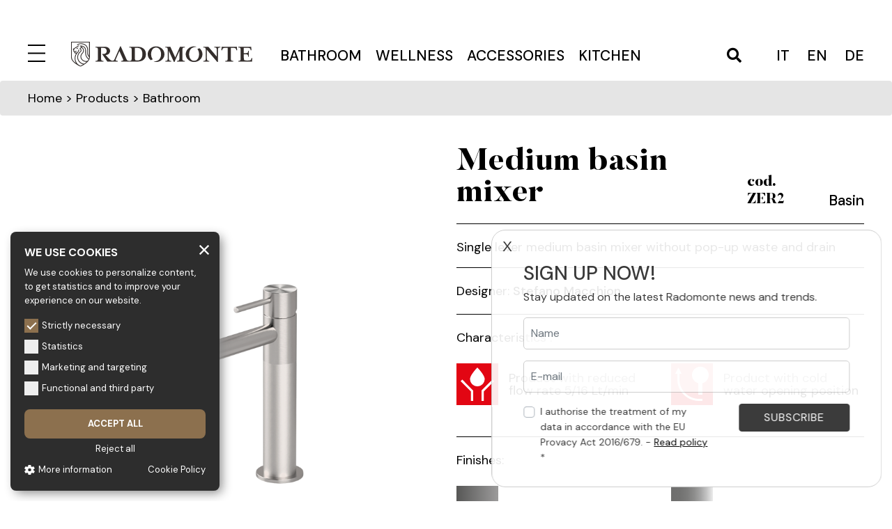

--- FILE ---
content_type: text/html; charset=UTF-8
request_url: https://www.radomonte.it/en/products/faucets-bathroom-design-stainless-steel/zero/p/medium-basin-mixer-2
body_size: 13300
content:
<!doctype html>
<html lang="en">

<head>

    <meta charset="utf-8">
    <meta name="viewport" content="width=device-width, initial-scale=1">
    <title>Medium basin mixer – Products – Radomonte</title>
    <meta name="description" content="">
    <meta name="keywords" content="">
    <meta name="robots" content="index,follow">

    <meta property="og:site_name" content="Radomonte">
    <meta property="og:title" content="Medium basin mixer">
    <meta property="og:description" content="">
    <meta property="og:type" content="website">
    <meta property="og:url" content="https://www.radomonte.it/en/products/faucets-bathroom-design-stainless-steel/zero/p/medium-basin-mixer-2">
    <meta property="og:image" content="https://www.radomonte.it/storage/files/3D_ZER2.png">

    <link rel="apple-touch-icon" sizes="57x57" href="https://www.radomonte.it/img/public/favicons/apple-icon-57x57.png/">
<link rel="apple-touch-icon" sizes="60x60" href="https://www.radomonte.it/img/public/favicons/apple-icon-60x60.png">
<link rel="apple-touch-icon" sizes="72x72" href="https://www.radomonte.it/img/public/favicons/apple-icon-72x72.png">
<link rel="apple-touch-icon" sizes="76x76" href="https://www.radomonte.it/img/public/favicons/apple-icon-76x76.png">
<link rel="apple-touch-icon" sizes="114x114" href="https://www.radomonte.it/img/public/favicons/apple-icon-114x114.png">
<link rel="apple-touch-icon" sizes="120x120" href="https://www.radomonte.it/img/public/favicons/apple-icon-120x120.png">
<link rel="apple-touch-icon" sizes="144x144" href="https://www.radomonte.it/img/public/favicons/apple-icon-144x144.png">
<link rel="apple-touch-icon" sizes="152x152" href="https://www.radomonte.it/img/public/favicons/apple-icon-152x152.png">
<link rel="apple-touch-icon" sizes="180x180" href="https://www.radomonte.it/img/public/favicons/apple-icon-180x180.png">
<link rel="icon" type="image/png" sizes="192x192"  href="https://www.radomonte.it/img/public/favicons/android-icon-192x192.png">
<link rel="icon" type="image/png" sizes="32x32" href="https://www.radomonte.it/img/public/favicons/favicon-32x32.png">
<link rel="icon" type="image/png" sizes="96x96" href="https://www.radomonte.it/img/public/favicons/favicon-96x96.png">
<link rel="icon" type="image/png" sizes="16x16" href="https://www.radomonte.it/img/public/favicons/favicon-16x16.png">
<link rel="manifest" href="https://www.radomonte.it/img/public/favicons/manifest.json">
<meta name="msapplication-TileColor" content="#ffffff">
<meta name="msapplication-TileImage" content="https://www.radomonte.it/img/public/favicons/ms-icon-144x144.png">
<meta name="theme-color" content="#ffffff">


    <link href="/css/public.css?id=dba47373e7cca7422389" rel="stylesheet">

        <link href="https://www.radomonte.it/css/_collection.css?id=992c560b6cb8c92922dc" rel="stylesheet">

    
    <!-- Google Tag Manager -->
<script>(function(w,d,s,l,i){w[l]=w[l]||[];w[l].push({'gtm.start':
        new Date().getTime(),event:'gtm.js'});var f=d.getElementsByTagName(s)[0],
        j=d.createElement(s),dl=l!='dataLayer'?'&l='+l:'';j.async=true;j.src=
        'https://www.googletagmanager.com/gtm.js?id='+i+dl;f.parentNode.insertBefore(j,f);
    })(window,document,'script','dataLayer','GTM-5M8JD6K');</script>
<!-- End Google Tag Manager -->

    <meta name="csrf-token" content="XmnWmlttJtqfgmdLxNFrt0nZB6tc3cNUEPnm7f8u">

<script type="text/javascript">
    function callbackThen(response){
        // read HTTP status
        console.log(response.status);

        // read Promise object
        response.json().then(function(data){
            console.log(data);
        });
    }
    function callbackCatch(error){
        console.error('Error:', error)
    }
</script>

<script src="https://www.google.com/recaptcha/api.js?hl=en" async defer></script>

</head>

<body class="collection">

    <!-- Google Tag Manager (noscript) -->
<noscript><iframe src="https://www.googletagmanager.com/ns.html?id=GTM-5M8JD6K" height="0" width="0" style="display:none;visibility:hidden"></iframe></noscript>
<!-- End Google Tag Manager (noscript) -->

    <div class="header">
    <div class="wrapper">
        <div class="navigation">
            <div class="menu-logo">
                <a href="javascript:void(0)" class="menu-icon">
    <svg id="menu-close" x="0px" y="0px" viewBox="0 0 25 25" style="enable-background:new 0 0 25 25;" xml:space="preserve">
        <style type="text/css">
            .st0{fill:none; stroke-width:2;}
        </style>
        <line class="st0" x1="0" y1="24" x2="25" y2="24"/>
        <line class="st0" x1="0" y1="1" x2="25" y2="1"/>
        <line class="st0" x1="0" y1="12.5" x2="25" y2="12.5"/>
    </svg>
    <svg id="menu-open" x="0px" y="0px" viewBox="0 0 24.8 24.8" style="enable-background:new 0 0 24.8 24.8;" xml:space="preserve">
        <style type="text/css">
            .st0{fill:none; stroke-width:2;}
        </style>
        <line class="st0" x1="0.7" y1="24.1" x2="24.1" y2="0.7"/>
        <line class="st0" x1="24.1" y1="24.1" x2="0.7" y2="0.7"/>
    </svg>
</a>
                <a href="https://www.radomonte.it/en" class="image-logo"><img class="logo" id="logo-gold" src="https://www.radomonte.it/storage/settings/logo.svg" alt="Radomonte"  />
<img class="logo" id="logo-white" src="https://www.radomonte.it/storage/settings/logo-white.svg" alt="Radomonte"  /></a>
            </div>
            <ul class="category-menu">
                                    <li><a href="https://www.radomonte.it/en/products/faucets-bathroom-design-stainless-steel">Bathroom</a></li>
                                    <li><a href="https://www.radomonte.it/en/products/complements-bathroom-wellness-stainless-steel">Wellness</a></li>
                                    <li><a href="https://www.radomonte.it/en/products/accessories-bathroom-stainless-steel">Accessories</a></li>
                                    <li><a href="https://www.radomonte.it/en/products/faucets-kitchen-design-stainless-steel">Kitchen</a></li>
                            </ul>
            <div class="search-lang">
                                <a href="javascript:void(0);" id="js-open-search">
                    <i class="fas fa-search"></i>
                </a>
                <ul class="lang">
                                                    <li><a href="https://www.radomonte.it/it/prodotti/rubinetti-bagno-design-acciaio-inox/zero/p/lavabo-medio-2">it</a></li>
                                                                                <li><a href="https://www.radomonte.it/en/products/faucets-bathroom-design-stainless-steel/zero/p/medium-basin-mixer-2">en</a></li>
                                                                                <li><a href="https://www.radomonte.it/de/produkte/bad-armaturen-design-edelstahl/zero/p/mittlerer-waschischmischer">de</a></li>
                                        </ul>




            </div>
        </div>
    </div>
    <div class="menu-full">
        <div class="navigation-full">
            <ul class="nav-menu" role="menu">
                    <li  class="has-submenu"  role="menuitem">
    <a href="javascript:void(0);"   class="itemLink-submenu" >
                Products  <i class="fas fa-angle-down"></i>     </a>
        <ul class="submenu">
                    <li><a href="https://www.radomonte.it/en/products/faucets-bathroom-design-stainless-steel">Bathroom</a></li>
                    <li><a href="https://www.radomonte.it/en/products/complements-bathroom-wellness-stainless-steel">Wellness</a></li>
                    <li><a href="https://www.radomonte.it/en/products/accessories-bathroom-stainless-steel">Accessories</a></li>
                    <li><a href="https://www.radomonte.it/en/products/complements-faucets-bathroom-stainless-steel">Complements</a></li>
                    <li><a href="https://www.radomonte.it/en/products/faucets-kitchen-design-stainless-steel">Kitchen</a></li>
                            </ul>
    </li>
                    <li  class="has-submenu"  role="menuitem">
    <a href="javascript:void(0);"   class="itemLink-submenu" >
                Brand  <i class="fas fa-angle-down"></i>     </a>
            <ul class="submenu">
                            <li  role="menuitem">
    <a href="https://www.radomonte.it/en/brand/philosophy"  >
                Philosophy     </a>
    </li>
                            <li  role="menuitem">
    <a href="https://www.radomonte.it/en/brand/maintenance-steel-tapware"  >
                Stainless steel     </a>
    </li>
                            <li  role="menuitem">
    <a href="https://www.radomonte.it/en/brand/finishes-tapware-steel"  >
                Finishes     </a>
    </li>
                            <li  role="menuitem">
    <a href="https://www.radomonte.it/en/brand/tapware-glass-murano"  >
                Glass     </a>
    </li>
                            <li  role="menuitem">
    <a href="https://www.radomonte.it/en/brand/radomonte-project"  >
                Radomonte Project     </a>
    </li>
                    </ul>
    </li>
                    <li  class="has-submenu"  role="menuitem">
    <a href="javascript:void(0);"   class="itemLink-submenu" >
                Company  <i class="fas fa-angle-down"></i>     </a>
            <ul class="submenu">
                            <li  role="menuitem">
    <a href="https://www.radomonte.it/en/company/geda-nextage"  >
                Geda     </a>
    </li>
                            <li  class="has-submenu"  role="menuitem">
    <a href="javascript:void(0);"   class="itemLink-submenu" >
                Certificazioni  <i class="fas fa-angle-down"></i>     </a>
            <ul class="submenu">
                            <li  role="menuitem">
    <a href="https://www.radomonte.it/en/company/certifications/uni-en-iso-quality-system"  >
                Quality system     </a>
    </li>
                            <li  role="menuitem">
    <a href="https://www.radomonte.it/en/company/certifications/environmental-system-certification"  >
                Environment policy     </a>
    </li>
                            <li  role="menuitem">
    <a href="https://www.radomonte.it/en/company/certifications/safety-system-certification"  >
                Safety     </a>
    </li>
                    </ul>
    </li>
                            <li  role="menuitem">
    <a href="https://www.radomonte.it/en/company/work-with-us"  >
                Work with us     </a>
    </li>
                    </ul>
    </li>
                    <li  role="menuitem">
    <a href="https://www.radomonte.it/en/catalogues"  >
                Catalogues     </a>
    </li>
                    <li  class="has-submenu"  role="menuitem">
    <a href="javascript:void(0);"   class="itemLink-submenu" >
                Sales Network  <i class="fas fa-angle-down"></i>     </a>
            <ul class="submenu">
                            <li  role="menuitem">
    <a href="https://www.radomonte.it/en/sales-network/italy"  >
                Italy     </a>
    </li>
                            <li  role="menuitem">
    <a href="https://www.radomonte.it/en/sales-network/worldwide"  >
                Worldwide     </a>
    </li>
                    </ul>
    </li>
            </ul>
    
            <ul class="nav-menu" role="menu">
                    <li  role="menuitem">
    <a href="https://www.radomonte.it/en/news"  >
                News     </a>
    </li>
                    <li  role="menuitem">
    <a href="https://www.radomonte.it/en/newsletter"  >
                Newsletter     </a>
    </li>
                    <li  role="menuitem">
    <a href="https://www.radomonte.it/en/contacts"  >
                Contacts     </a>
    </li>
                    <li  role="menuitem">
    <a href="https://www.radomonte.it/en/reserved-area"  >
                Reserved area     </a>
    </li>
            </ul>
    
            
            <div class="lang-menu-mobile">
                <ul class="lang">
                                                    <li><a href="https://www.radomonte.it/it/prodotti/rubinetti-bagno-design-acciaio-inox/zero/p/lavabo-medio-2">it</a></li>
                                                                                <li><a href="https://www.radomonte.it/en/products/faucets-bathroom-design-stainless-steel/zero/p/medium-basin-mixer-2">en</a></li>
                                                                                <li><a href="https://www.radomonte.it/de/produkte/bad-armaturen-design-edelstahl/zero/p/mittlerer-waschischmischer">de</a></li>
                                        </ul>




            </div>
        </div>
        <div class="navigation-social">
            <ul class="social-menu">
                        <li>
                <a href="https://www.facebook.com/radomonte.venezia" target="_blank">
                     <i class="fab fa-facebook"></i>
                                    </a>
            </li>
                                <li>
                <a href="https://www.youtube.com/channel/UCwq3Bn30RbFwAdcSpazjw6g" target="_blank">
                     <i class="fab fa-youtube"></i>
                                    </a>
            </li>
                                            <li>
                <a href="https://www.pinterest.it/gedanextage/" target="_blank">
                     <i class="fab fa-pinterest"></i>
                                    </a>
            </li>
                                                        <li>
                <a href="https://www.instagram.com/gedanextage/" target="_blank">
                     <i class="fab fa-instagram"></i>
                                    </a>
            </li>
                                                        <li>
                <a href="https://www.archiproducts.com/it/radomonte" target="_blank">
                     <img src="https://www.radomonte.it/img/public/archiproducts.svg" class="icon-archiproducts" alt="Archiproducts">
                                    </a>
            </li>
            </ul>
        </div>
    </div>
</div>
<div class="form-search">
    <a id="js-search-close" class="search-close">
        <img src="https://www.radomonte.it/img/public/cross.svg" alt="close" />
    </a>
    <form method="GET" action="https://www.radomonte.it/en/products/search" enctype="multipart/form-data">
    <div class="input-seach">
        <div class="form-group"><label for="query">Search</label><input type="text" name="query" id="query" class="form-control"></div>
        <button class="submit-search" type="submit"><i class="fas fa-search"></i></button>
    </div>
    </form>
</div>
    
        <div class="breadcrumb">
    <div class="wrapper">
        <a href="https://www.radomonte.it/en">Home</a> >
                            Products  >
            Bathroom
            </div>
</div>
    <div class="wrapper">
        <div class="row">
            <div class="col-sm-6">
                <div class="show-mobile">
                    <div class="heading-product border-bottom">
    <div class="heading-sx">
        <h1>Medium basin mixer</h1>
        <h3>cod. ZER2</h3>
    </div>
    <div class="heading-dx">
        <h2>Basin</h2>
    </div>
</div>
    <div class="description-product border-bottom">
        <p>Single lever medium basin mixer without pop-up waste and drain</p>
    </div>
    <div class="designer-product border-bottom">
        Designer: <strong class="font-weight-500">Stefano Macchion</strong>
    </div>
                </div>
                <div class="sticky-top-product">
                    <div class="img-detail-product">
                        <img src="https://www.radomonte.it/storage/files/3D_ZER2.png" class="img-fluid" alt="Medium basin mixer" />
                    </div>
                                        <div class="img-datasheet-product">
                        <img src="https://www.radomonte.it/storage/files/ZER2.png" class="img-fluid" alt="Medium basin mixer" />
                    </div>
                                    </div>
            </div>
            <div class="col-sm-6">
                <div class="content-detail-product">
                    <div class="hide-mobile">
                        <div class="heading-product border-bottom">
    <div class="heading-sx">
        <h1>Medium basin mixer</h1>
        <h3>cod. ZER2</h3>
    </div>
    <div class="heading-dx">
        <h2>Basin</h2>
    </div>
</div>
    <div class="description-product border-bottom">
        <p>Single lever medium basin mixer without pop-up waste and drain</p>
    </div>
    <div class="designer-product border-bottom">
        Designer: <strong class="font-weight-500">Stefano Macchion</strong>
    </div>
                    </div>
                    <div id="caratteristiche" class="border-bottom pb-0">
    <p class="mb-4">Characteristics :</p>
    <div class="row">
                                            <div class="col-md-6">
                <div class="ico-description">
                    <div class="ico"><img src="https://www.radomonte.it/img/public/4_RISP IDRICO.svg" /></div>
                    <div class="description">Product with reduced flow rate 5/16 Lt/min</div>
                </div>
            </div>
                            <div class="col-md-6">
                <div class="ico-description">
                    <div class="ico"><img src="https://www.radomonte.it/img/public/5_COMANDO FREDDA.svg" /></div>
                    <div class="description">Product with cold water opening position</div>
                </div>
            </div>
                                                                            </div>
</div>
                    <div id="finiture" class="border-bottom pb-0">
    <p class="mb-4">Finishes:</p>
    <div class="row">
                    <div class="col-md-6">
                <div class="ico-description">
                    <div class="ico"><img src="https://www.radomonte.it/img/public/Inox_Spazzolato.svg" /></div>
                    <div class="description">Brushed stainless steel</div>
                </div>
            </div>
                            <div class="col-md-6">
                <div class="ico-description">
                    <div class="ico"><img src="https://www.radomonte.it/img/public/Inox_Lucido.svg" /></div>
                    <div class="description">Polished stainless steel</div>
                </div>
            </div>
                                                            <div class="col-md-6">
                <div class="ico-description">
                    <div class="ico"><img src="https://www.radomonte.it/img/public/Inox_Spazzolato.svg" /></div>
                    <div class="description">Brushed stainless steel + sandblasting</div>
                </div>
            </div>
                            <div class="col-md-6">
                <div class="ico-description">
                    <div class="ico"><img src="https://www.radomonte.it/img/public/Inox_Lucido.svg" /></div>
                    <div class="description">Polished stainless steel + sandblasting</div>
                </div>
            </div>
                            <div class="col-md-6">
                <div class="ico-description">
                    <div class="ico"><img src="https://www.radomonte.it/img/public/PVD_Carbon.svg" /></div>
                    <div class="description">PVD brushed Carbon + sandblasting</div>
                </div>
            </div>
                            <div class="col-md-6">
                <div class="ico-description">
                    <div class="ico"><img src="https://www.radomonte.it/img/public/PVD_Rosee.svg" /></div>
                    <div class="description">PVD brushed Roseè + sandblasting</div>
                </div>
            </div>
                            <div class="col-md-6">
                <div class="ico-description">
                    <div class="ico"><img src="https://www.radomonte.it/img/public/PVD_Oro.svg" /></div>
                    <div class="description">PVD brushed Gold + sandblasting</div>
                </div>
            </div>
                            <div class="col-md-6">
                <div class="ico-description">
                    <div class="ico"><img src="https://www.radomonte.it/img/public/PVD_Bronzo.svg" /></div>
                    <div class="description">PVD brushed Bronze + sandblasting</div>
                </div>
            </div>
                                                                                            </div>
</div>
                    <div id="portate" class="border-bottom">
    <div class="accordion" id="accordionPortate">
        <div id="headingPortate" class="title-accordion">
            <span class="d-block" data-toggle="collapse" data-target="#collapse_portate" aria-expanded="true" aria-controls="collapse_portate">
                Flow rates:
            </span>
        </div>
        <div id="collapse_portate" class="collapse" aria-labelledby="headingPortate" data-parent="#accordionPortate">
            <div class="content-accordion">
                <table width="100%" cellpadding="0" cellspacing="0" class="table-portata">
                    <tr>
                        <th>BAR</th>
                        <th>1</th>
                        <th>2</th>
                        <th>3</th>
                    </tr>
                                            <tr class="space-top-row"><td colspan="4"><strong>Maximum free flows</strong></td></tr>
                        <tr>
                            <td>Lt/m</td>
                            <td>-</td>
                            <td>-</td>
                            <td>5.70</td>
                        </tr>
                                                                                                                    </table>
            </div>
        </div>
    </div>
</div>
                    <div id="download" class="border-bottom pb-0">
    <p class="mb-4">Download:</p>
    <div class="row">
                <div class="col-md-6">
            <div class="ico-description">
                <div class="ico"><a href="/storage/files/ZER2.PDF" target="_blank"><img src="https://www.radomonte.it/img/public/Scheda Tec.svg" /></a></div>
                <div class="description"><a href="/storage/files/ZER2.PDF" target="_blank">Technical sheet</a></div>
            </div>
        </div>
                        <div class="col-md-6">
            <div class="ico-description">
                <div class="ico"><a href="/storage/files/import_2025_09/bro_Radomonte_2025_Zero.pdf" target="_blank"><img src="https://www.radomonte.it/img/public/Catalogo.svg" /></a></div>
                <div class="description"><a href="/storage/files/import_2025_09/bro_Radomonte_2025_Zero.pdf" target="_blank">Catalogue</a></div>
            </div>
        </div>
                        <div class="col-md-6">
            <div class="ico-description">
                                    <div class="ico"><a href="javascript:void(0);" data-toggle="modal" data-target="#registrati"><img src="https://www.radomonte.it/img/public/Mod 3D.svg" /></a></div>
                    <div class="description"><a href="#registrati" data-toggle="modal" data-target="#registrati">3D file</a></div>
                            </div>
        </div>
                
                                                    <div class="col-md-6">
                    <div class="ico-description">
                        <div class="ico"><a href="/storage/files/garanzia-radomonte-geda-2023.pdf" target="_blank"><img src="https://www.radomonte.it/img/public/Garanzia.svg" /></a></div>
                        <div class="description"><a href="/storage/files/garanzia-radomonte-geda-2023.pdf" target="_blank">Warranty</a></div>
                    </div>
                </div>
                            <div class="col-md-6">
            <div class="ico-description">
                <div class="ico show-extra" data-extra="contact_info"><img src="https://www.radomonte.it/img/public/Info.svg" /></div>
                <div class="description show-extra" data-extra="contact_info">Ask information</div>
            </div>
        </div>
                <div class="col-md-6">
            <div class="ico-description">
                <div class="ico"><a href="/storage/files/ISTR01_23.pdf" target="_blank"><img src="https://www.radomonte.it/img/public/Istruzioni.svg" /></a></div>
                <div class="description"><a href="/storage/files/ISTR01_23.pdf" target="_blank">Instructions manual</a></div>
            </div>
        </div>
            </div>
</div>



<div class="modal fade" id="registrati" tabindex="-1" role="dialog" aria-labelledby="registrati" aria-hidden="true">
    <div class="modal-dialog" role="document">
        <div class="modal-content">
            <div class="modal-header alert alert-popup">
                <h5 class="modal-title" id="exampleModalLabel">website.popup_login.title</h5>
                <button type="button" class="close" data-dismiss="modal" aria-label="Close">
                    <span aria-hidden="true">&times;</span>
                </button>
            </div>
            <div class="modal-body">
                website.popup_login.text
            </div>
            <div class="modal-footer">
                <a href="https://www.radomonte.it/en/reserved-area" class="btn-request form">website.popup_login.btn</a>
            </div>
        </div>
    </div>
</div>

                                    </div>
            </div>
        </div>
    </div>

    
    <section class="extra-section" id="contact_info">
        <div class="information-product">
            <div class="wrapper">
                <div class="title-box text-center position-relative">Ask information <a href="#" class="close-box"><img src="https://www.radomonte.it/img/public/cross.svg" /></a></div>
                <div class="row more-gutters">
                    <div class="col-sm-3 indicazioni-form">
                        <p>In order to receive information on the products please fill in this form.<br /><br />We will reply to you as soon as possible.</p>
                        <p>Fields marked with <span class="red">*</span> are mandatory</p>
                    </div>
                    <div class="col-sm-9">
                        <div id="contact-form">
                            <form method="POST" action="https://www.radomonte.it/en/contacts/store-form" enctype="multipart/form-data" id="form-contacts"><input type="hidden" name="_token" value="XmnWmlttJtqfgmdLxNFrt0nZB6tc3cNUEPnm7f8u">
                            <div class="my_name_wrap" style="display:none;"><input name="my_name" type="text" value="" id="my_name"/><input name="my_time" type="text" value="eyJpdiI6IjJkcUplamJSREE1QjFyMml6N0VBcHc9PSIsInZhbHVlIjoiTGR2QmIzUTVcL3kzSnVINDdEa0xuR3c9PSIsIm1hYyI6ImI5MTEwYjllZGI0YTljMjcwZmVmOWNmNDVlOTNiMGFkMDNmNmFkNDBmN2U4Zjg0MGE4YzFkZDdlZDIzZmE3YzIifQ=="/></div>
                            <input type="hidden" name="locale" value="en">
                            <input type="hidden" name="id">
                            <input type="hidden" name="product_reference" value="ZER2">

                            <div class="row small-gutters">
                                <div class="col-sm-4"><div class="form-group"><label for="first_name" class="control-label-required">Name <span>*</span></label><input type="text" name="first_name" id="first_name" class="form-control" required="required"></div></div>
                                <div class="col-sm-4"><div class="form-group"><label for="last_name" class="control-label-required">Surname <span>*</span></label><input type="text" name="last_name" id="last_name" class="form-control" required="required"></div></div>
                                <div class="col-sm-4"><div class="form-group"><label for="email" class="control-label-required">E-mail <span>*</span></label><input type="email" name="email" id="email" class="form-control" required="required"></div></div>
                            </div>
                            <div class="row small-gutters">
                                <div class="col-sm-4"><div class="form-group"><label for="city" class="control-label-required">City <span>*</span></label><input type="text" name="city" id="city" class="form-control" required="required"></div></div>
                                <div class="col-sm-4"><div class="form-group"><label for="job" class="control-label-required">Job <span>*</span></label><input type="text" name="job" id="job" class="form-control" required="required"></div></div>
                                <div class="col-sm-4">
                                    <div id="js_content_checkbox">
                                        <div class="custom-control custom-checkbox">
                                            <input type="checkbox" class="custom-control-input" id="customSwitches_privacy" name="privacy" value="1" required>
                                            <label class="custom-control-label" for="customSwitches_privacy">I authorise the treatment of my data in accordance with the EU Provacy Act 2016/679. - <a href="https://www.radomonte.it/en/privacy" target="_blank" rel="noreferrer noopener">Read policy</a> <span>*</span></label>
                                            <span id="error_privacy"></span>
                                        </div>
                                        <div class="custom-control custom-checkbox">
                                            <input type="checkbox" class="custom-control-input" id="customSwitches_newsletter" name="newsletter" value="1">
                                            <label class="custom-control-label" for="customSwitches_newsletter">Subscribe to the newsletter</label>
                                        </div>
                                    </div>
                                </div>
                            </div>
                            <div class="row small-gutters">
                                <div class="col-sm-8"><div class="form-group"><label for="message" class="control-label-required">Message <span>*</span></label><textarea name="message" rows="10" cols="50" id="message" class="form-control" required="required"></textarea></div></div>
                                <div class="col-sm-4">
                                    <div class="row">
                                        <div class="col-sm-12">
                                            <div class="g-recaptcha" data-sitekey="6LcZwA4jAAAAAOQV6FKo4Aa0Wf-geZ2ki15vqAjX" data-size="normal" data-theme="light" id="recaptcha-element"></div>
                                        </div>
                                    </div>
                                    <div class="temporary-checkbox" id="js_form_mobile_checbkox"></div>
                                    <div class="row form-group">
                                        <div class="col-sm-12 text-center">
                                            <button class="btn btn-submit-form border-0 mt-4" type="submit"><span>Send</span></button>
                                        </div>
                                    </div>
                                </div>
                            </div>

                            </form>
                        </div>
                    </div>
                </div>
            </div>
        </div>
    </section>
        <section>
        <div class="prod-correlati gallery-carousel mb-0">
            <div class="wrapper">
                <div class="title-box text-center">Related products</div>
                <div class="carousel-wrapper list-products">
                    <a href="#" class="carouselNextButton navigation-arrow"><img src="https://www.radomonte.it/img/public/arrow.svg"></a>
                    <a href="#" class="carouselPrevButton navigation-arrow"><img src="https://www.radomonte.it/img/public/arrow.svg"></a>
                    <div class="product-home product-list owl-carousel list-type-products mb-0">
                                                                        <div class="single-product mb-0">
                            <div class="preview-product">
                                <div class="collection-name">Zero</div>
                                <div class="product-code">ZER4</div>
                                <a href="https://www.radomonte.it/en/products/faucets-bathroom-design-stainless-steel/zero/p/bidet-mixer-2">
                                    <img src="https://www.radomonte.it/storage/files/3D_ZER4-400x400.png?token=3ae6a0d2519392f6aac5cdb0b73cbf7b" width="400" height="400" class="d-block w-100" alt="Bidet mixer "/>
                                </a>
                            </div>
                            <div class="single-product-name">
                                <a href="https://www.radomonte.it/en/products/faucets-bathroom-design-stainless-steel/zero/p/bidet-mixer-2">Bidet mixer</a>
                            </div>
                        </div>
                                                                        <div class="single-product mb-0">
                            <div class="preview-product">
                                <div class="collection-name">Zero</div>
                                <div class="product-code">ZER32</div>
                                <a href="https://www.radomonte.it/en/products/faucets-bathroom-design-stainless-steel/zero/p/2-hole-basin-group-9">
                                    <img src="https://www.radomonte.it/storage/files/3D_ZER32-400x400.png?token=416090fb131719875d2431571fe0b8c8" width="400" height="400" class="d-block w-100" alt="2-hole basin group "/>
                                </a>
                            </div>
                            <div class="single-product-name">
                                <a href="https://www.radomonte.it/en/products/faucets-bathroom-design-stainless-steel/zero/p/2-hole-basin-group-9">2-hole basin group</a>
                            </div>
                        </div>
                                                                        <div class="single-product mb-0">
                            <div class="preview-product">
                                <div class="collection-name">Zero</div>
                                <div class="product-code">ZER2</div>
                                <a href="https://www.radomonte.it/en/products/faucets-bathroom-design-stainless-steel/zero/p/medium-basin-mixer-2">
                                    <img src="https://www.radomonte.it/storage/files/3D_ZER2-400x400.png?token=62bec549ec061f4f540ddd3206407541" width="400" height="400" class="d-block w-100" alt="Medium basin mixer "/>
                                </a>
                            </div>
                            <div class="single-product-name">
                                <a href="https://www.radomonte.it/en/products/faucets-bathroom-design-stainless-steel/zero/p/medium-basin-mixer-2">Medium basin mixer</a>
                            </div>
                        </div>
                                                                        <div class="single-product mb-0">
                            <div class="preview-product">
                                <div class="collection-name">Toki</div>
                                <div class="product-code">TKN60</div>
                                <a href="https://www.radomonte.it/en/products/faucets-bathroom-design-stainless-steel/toki/p/thermostatic-shower-set-with-2-stop-valves-2">
                                    <img src="https://www.radomonte.it/storage/files/3D_TKN60-400x400.png?token=4a8f68dfe05ec71771cc42e75cdd55fa" width="400" height="400" class="d-block w-100" alt=" Thermostatic shower set with 2 stop valves "/>
                                </a>
                            </div>
                            <div class="single-product-name">
                                <a href="https://www.radomonte.it/en/products/faucets-bathroom-design-stainless-steel/toki/p/thermostatic-shower-set-with-2-stop-valves-2"> Thermostatic shower set with 2 stop valves</a>
                            </div>
                        </div>
                                                                        <div class="single-product mb-0">
                            <div class="preview-product">
                                <div class="collection-name">Toki</div>
                                <div class="product-code">TKI16</div>
                                <a href="https://www.radomonte.it/en/products/faucets-bathroom-design-stainless-steel/toki/p/4-hole-bath-group-2">
                                    <img src="https://www.radomonte.it/storage/files/3D_TKI16-400x400.png?token=9b2b710bc597a1d99136446e6f06be57" width="400" height="400" class="d-block w-100" alt=" 4-hole bath group "/>
                                </a>
                            </div>
                            <div class="single-product-name">
                                <a href="https://www.radomonte.it/en/products/faucets-bathroom-design-stainless-steel/toki/p/4-hole-bath-group-2"> 4-hole bath group</a>
                            </div>
                        </div>
                                                                        <div class="single-product mb-0">
                            <div class="preview-product">
                                <div class="collection-name">Hand showers and flexible hoses</div>
                                <div class="product-code">K24</div>
                                <a href="https://www.radomonte.it/en/products/complements-bathroom-wellness-stainless-steel/hand-showers-and-flexible-hoses/p/shower-kit-1">
                                    <img src="https://www.radomonte.it/storage/files/3D_K24-400x400.png?token=8c2815ff785f8316dddfc147e1edb286" width="400" height="400" class="d-block w-100" alt="Shower kit "/>
                                </a>
                            </div>
                            <div class="single-product-name">
                                <a href="https://www.radomonte.it/en/products/complements-bathroom-wellness-stainless-steel/hand-showers-and-flexible-hoses/p/shower-kit-1">Shower kit</a>
                            </div>
                        </div>
                                                                        <div class="single-product mb-0">
                            <div class="preview-product">
                                <div class="collection-name">Ceiling shower plates</div>
                                <div class="product-code">PIA9</div>
                                <a href="https://www.radomonte.it/en/products/complements-bathroom-wellness-stainless-steel/ceiling-shower-plates/p/round-ceiling-plates-1">
                                    <img src="https://www.radomonte.it/storage/files/3D_PIA9-400x400.png?token=20c3abfe7b1a4bd4bdbb3a355313c40e" width="400" height="400" class="d-block w-100" alt="Round ceiling plates "/>
                                </a>
                            </div>
                            <div class="single-product-name">
                                <a href="https://www.radomonte.it/en/products/complements-bathroom-wellness-stainless-steel/ceiling-shower-plates/p/round-ceiling-plates-1">Round ceiling plates</a>
                            </div>
                        </div>
                                                                        <div class="single-product mb-0">
                            <div class="preview-product">
                                <div class="collection-name">Waterfall spouts and bodyjet</div>
                                <div class="product-code">CAS10</div>
                                <a href="https://www.radomonte.it/en/products/complements-bathroom-wellness-stainless-steel/waterfall-spouts-and-bodyjet/p/waterfalls">
                                    <img src="https://www.radomonte.it/storage/files/3D_CAS10-400x400.png?token=5c0fdc917208e3c1811ba6c739e22c68" width="400" height="400" class="d-block w-100" alt="Waterfalls "/>
                                </a>
                            </div>
                            <div class="single-product-name">
                                <a href="https://www.radomonte.it/en/products/complements-bathroom-wellness-stainless-steel/waterfall-spouts-and-bodyjet/p/waterfalls">Waterfalls</a>
                            </div>
                        </div>
                                            </div>
                </div>
            </div>
        </div>
    </section>


    <footer>
    <div class="footer">
        <div class="wrapper">
            <div class="row">
                <div class="col-sm-4 text-center riferimenti-footer">
                    <p class="mb-4">
                        <img class="logo-footer" src="https://www.radomonte.it/storage/settings/logo-footer.svg" alt="Radomonte" />
                    </p>
                    <p class="mb-4">
                        <strong>GEDA S.r.l.</strong>
                        <br />Via Maestri del Lavoro, 16/18 - 33080 Porcia (PN)
                    </p>
                    <p class="mb-4">
                        Tel.: +39 0434 923077<br />
                        E-mail: info@radomonte.it
                    </p>
                    <p>
                        © 2022-2025 GEDA S.r.l. - VAT n. e F.C.: IT01018780930<br />All rights reserved
                    </p>
                </div>
                <div class="col-sm-4">
                    <div class="row">
                        <div class="col-sm-6 mobile-50">
                            <ul class="menu-footer" role="menu">
                    <li>
    <a href="javascript:void(0);" >
                Products
    </a>
        <ul class="submenu-footer">
                    <li><a href="https://www.radomonte.it/en/products/faucets-bathroom-design-stainless-steel">Bathroom</a></li>
                    <li><a href="https://www.radomonte.it/en/products/complements-bathroom-wellness-stainless-steel">Wellness</a></li>
                    <li><a href="https://www.radomonte.it/en/products/accessories-bathroom-stainless-steel">Accessories</a></li>
                    <li><a href="https://www.radomonte.it/en/products/complements-faucets-bathroom-stainless-steel">Complements</a></li>
                    <li><a href="https://www.radomonte.it/en/products/faucets-kitchen-design-stainless-steel">Kitchen</a></li>
                            </ul>
    </li>
                    <li>
    <a href="javascript:void(0);" >
                Brand
    </a>
            <ul class="submenu-footer">
                            <li>
    <a href="https://www.radomonte.it/en/brand/philosophy" >
                Philosophy
    </a>
    </li>
                            <li>
    <a href="https://www.radomonte.it/en/brand/maintenance-steel-tapware" >
                Stainless steel
    </a>
    </li>
                            <li>
    <a href="https://www.radomonte.it/en/brand/finishes-tapware-steel" >
                Finishes
    </a>
    </li>
                            <li>
    <a href="https://www.radomonte.it/en/brand/tapware-glass-murano" >
                Glass
    </a>
    </li>
                            <li>
    <a href="https://www.radomonte.it/en/brand/radomonte-project" >
                Radomonte Project
    </a>
    </li>
                    </ul>
    </li>
            </ul>
    

                            
                        </div>
                        <div class="col-sm-6 mobile-50">
                            <ul class="menu-footer" role="menu">
                    <li>
    <a href="javascript:void(0);" >
                Company
    </a>
            <ul class="submenu-footer">
                            <li>
    <a href="https://www.radomonte.it/en/company/geda-nextage" >
                Geda
    </a>
    </li>
                            <li>
    <a href="https://www.radomonte.it/en/company/certifications/uni-en-iso-quality-system" >
                Quality system
    </a>
    </li>
                            <li>
    <a href="https://www.radomonte.it/en/company/certifications/environmental-system-certification" >
                Environment policy
    </a>
    </li>
                            <li>
    <a href="https://www.radomonte.it/en/company/certifications/safety-system-certification" >
                Safety
    </a>
    </li>
                            <li>
    <a href="https://www.radomonte.it/en/company/work-with-us" >
                Work with us
    </a>
    </li>
                    </ul>
    </li>
                    <li>
    <a href="https://www.radomonte.it/en/catalogues" >
                Catalogues
    </a>
    </li>
                    <li>
    <a href="javascript:void(0);" >
                Sales Network
    </a>
            <ul class="submenu-footer">
                            <li>
    <a href="https://www.radomonte.it/en/sales-network/italy" >
                Italy
    </a>
    </li>
                            <li>
    <a href="https://www.radomonte.it/en/sales-network/worldwide" >
                Worldwide
    </a>
    </li>
                    </ul>
    </li>
            </ul>
    

                            
                        </div>
                    </div>
                </div>
                <div class="col-sm-4">
                    <div class="row">
                        <div class="col-sm-6">
                            <ul class="menu-footer extra-menu" role="menu">
                    <li class="mobile-50">
    <a href="https://www.radomonte.it/en/news" >
                News
    </a>
    </li>
                    <li class="mobile-50">
    <a href="https://www.radomonte.it/en/newsletter" >
                Newsletter
    </a>
    </li>
                    <li class="mobile-50">
    <a href="https://www.radomonte.it/en/contacts" >
                Contacts
    </a>
    </li>
                    <li class="mobile-50">
    <a href="https://www.radomonte.it/en/reserved-area" >
                Reserved area
    </a>
    </li>
                    <li class="mobile-50">
    <a href="https://www.radomonte.it/en/privacy" >
                Privacy
    </a>
    </li>
            </ul>
    

                            
                        </div>
                        <div class="col-sm-6">
                            <p>Follow us on:</p>
                            <ul class="social-menu">
                        <li>
                <a href="https://www.facebook.com/radomonte.venezia" target="_blank">
                     <i class="fab fa-facebook"></i>
                                    </a>
            </li>
                                <li>
                <a href="https://www.youtube.com/channel/UCwq3Bn30RbFwAdcSpazjw6g" target="_blank">
                     <i class="fab fa-youtube"></i>
                                    </a>
            </li>
                                            <li>
                <a href="https://www.pinterest.it/gedanextage/" target="_blank">
                     <i class="fab fa-pinterest"></i>
                                    </a>
            </li>
                                                        <li>
                <a href="https://www.instagram.com/gedanextage/" target="_blank">
                     <i class="fab fa-instagram"></i>
                                    </a>
            </li>
                                                        <li>
                <a href="https://www.archiproducts.com/it/radomonte" target="_blank">
                     <img src="https://www.radomonte.it/img/public/archiproducts.svg" class="icon-archiproducts" alt="Archiproducts">
                                    </a>
            </li>
            </ul>
                        </div>
                    </div>
                </div>
            </div>
        </div>
    </div>
</footer>

        
    
    <div id="mc_embed_signup" style="position: absolute">
    <div class="big">
        <span id="close">x</span>
        <div id="subscription-content">
            <h3>Sign up now!</h3>
            <p>Stay updated on the latest Radomonte news and trends.</p>
            <p id="newsletter-error-message" style="display: none; background: transparent; margin:-20px 0 5px; text-align: left; color:red;" class="flash-error">Sorry, something went wrong</p>
            <form method="POST" action="https://www.radomonte.it/en/contacts/newsletter" id="lead-popup-newsletter" enctype="multipart/form-data"><input type="hidden" name="_token" value="XmnWmlttJtqfgmdLxNFrt0nZB6tc3cNUEPnm7f8u">
            <div class="my_name_wrap" style="display:none;"><input name="my_name" type="text" value="" id="my_name"/><input name="my_time" type="text" value="eyJpdiI6IkI5MDJDYnB5VTFDbDlBdGN1S3Rjc2c9PSIsInZhbHVlIjoiVzlEZ3Y0b0xEdTN1ZVpOUFpaVThJdz09IiwibWFjIjoiZTI1YjdkZTQwNzdlOGU2NWNkMjBlOTNiNjg2NDY5NjExYTk0ODBmZDI4NzkyZWI3MTgxODU1NWI2ZTAyYjVlZSJ9"/></div>
            <input type="hidden" name="locale" value="en">
            <input type="hidden" name="id">
            <input type="hidden" name="type" value="Newsletter">
            <input type="hidden" name="origin" value="newsletterPopup">
                <div class="form-group">
                    <input type="text" class="form-control" name="first_name" placeholder="Name" required>
                </div>
                <div class="form-group">
                    <input type="email" class="form-control" name="email" placeholder="E-mail" required>
                </div>
                <div class="wrapper-footer-form">
                    <div class="form-group">
                        <div class="custom-control custom-checkbox">
                            <input type="checkbox" class="custom-control-input" id="customSwitches" name="privacy" value="1" required>
                            <label class="custom-control-label" for="customSwitches"><small>I authorise the treatment of my data in accordance with the EU Provacy Act 2016/679. - <a href="https://www.radomonte.it/en/contacts-policy" target="_blank"><u>Read policy</u></a> *</small></label>
                            <span id="error_privacy"></span>
                        </div>
                    </div>
                    <div class="subscribe-newsletter">
                        <input type="submit" class="btn btn-nl" id="js-submit-newsletter-popup" value="Subscribe"> <span class="js-spinner"><i class="fas fa-spinner fa-spin"></i></span>
                    </div>
                </div>
            <!--</form>-->
            </form>
        </div>
        <div id="subscription-success" style="display: none; padding-bottom: 30px;">
            <h3>Thank you for subscribing to our newsletter</h3>
        </div>
    </div>
</div>

<style>
    /*STYLE POPUP*/
    #mc_embed_signup {
        position: fixed;
        display: none;
        z-index: 70000;
    }
    #mc_embed_signup .big {
        width: 90%;
        background: rgba(255,255,255,.95);
        max-width: 560px;
        margin-left: auto;
        margin-right: auto;
        z-index: 100;
        position: fixed;
        bottom: 20px;
        right: 20px;
        transform: translateX(150px);
        color: #333;
        transition: all .5s ease-in-out;
        opacity: 0;
        border-radius: 20px;
        border: 1px solid #ccc;
    }
    #mc_embed_signup.showed .big {
        transform: translate(0);
        opacity: 1;
    }
    #mc_embed_signup .big h3{
        font-size: 28px;
        padding: 45px 45px 5px;
        text-transform: uppercase;
        font-weight: 500;
        font-family: 'DM Sans', sans-serif;
    }
    #mc_embed_signup .big p{
        font-size: 16px;
        padding: 0 45px;
        font-family: 'DM Sans', sans-serif;
    }
    #mc_embed_signup .big .form-group{
        padding: 0 45px;
    }
    #mc_embed_signup .wrapper-footer-form{
        display: flex;
        justify-content: space-between;
        padding: 0 45px 0 0;
    }
    #mc_embed_signup .big .subscribe-newsletter{
        text-align: center;
        padding-bottom: 30px;
    }
    #mc_embed_signup .big .subscribe-newsletter .btn.btn-nl{
        background: #333;
        color: #fff;
        letter-spacing: 1px;
        text-transform: uppercase;
        border: 1px solid #333;
        padding: 7px 35px;
    }
    #mc_embed_signup .big .subscribe-newsletter .btn.btn-nl:hover{
        background: #fff !important;
        color: #333 !important;
    }
    #mc_embed_signup .big .custom-control{
        padding-bottom: 15px;
        font-size: 16px;
        line-height: 1.4;
    }
    #mc_embed_signup .big .form-group input{
        width: 100%;
        padding: 10px;
        border: 1px solid #ccc;
        border-radius: 5px;
        font-size: 16px;
        font-family: 'DM Sans', sans-serif;
    }
    #mc_embed_signup #close {
        position: absolute;
        top: 10px;
        left: 15px;
        color: #333;
        cursor: pointer;
        font-size: 21px;
        text-transform: uppercase;
        font-family: "Lato", "Helvetica Neue", "Helvetica", Helvetica, Arial, sans-serif;
        z-index: 1000;
    }

    #mc_embed_signup img{
        max-width: 100%;
        display: block;
        border: 2px solid #fff;
        box-shadow: 0 0 50px rgba(255,255,255,.3);
    }
    .js-spinner{
        display: none;
        position: absolute;
        transform: translate(10px, 3px);
    }
</style>


    <div class="scroll-top"><i class="fas fa-chevron-up"></i></div>
    
    <script type="text/javascript" src="https://www.radomonte.it/js/lang/en/msg.js"></script>
    <script src="/js/public.js?id=40eee82604f06a83a87a"></script>
    

    
    
    <script>

        $(document).ready(function (){
           $('#lead-popup-newsletter').submit(function(e){
                e.preventDefault();
                var form = $(this);
                var url = form.attr('action');
                var data = form.serialize();
                $('#js-submit-newsletter-popup').prop("disabled",true);
                $('.js-spinner').show();
                $.ajax({
                    type: "POST",
                    url: url,
                    data: data,
                    success: function(data){
                        scriviCookie('popup-newsletter', 'yes', 1440); //1440 minuti = 1 giorno
                        $('#subscription-content').hide();
                        $('#close').hide();
                        $('#subscription-success').fadeIn(250);
                        setTimeout(function (){
                            $("#mc_embed_signup").removeClass('showed')
                            $("#mc_embed_signup").css({
                                'visibility': 'hidden',
                            });
                        },2500);
                    },
                    error: function(data){
                        $('#newsletter-error-message').fadeIn(250);
                        $('.js-spinner').hide();
                        $('#js-submit-newsletter-popup').prop("disabled",false);
                    }
                });
            });
        });


        var local = "en";
        if($('#mc_embed_signup').length > 0){
            let cookie_popup = leggiCookie("popup-newsletter");
            if (cookie_popup == null) {
                setTimeout(function(){
                    $('#mc_embed_signup').fadeIn(250,function (){
                        $(this).addClass('showed');
                    });
                },4000);
                $('#close').click(function () {
                    $("#mc_embed_signup").removeClass('showed')
                    $("#mc_embed_signup").css({
                        'visibility': 'hidden',
                    });
                    //$("#mc_embed_signup").fadeOut(250,function () {
                      //  $(this).remove();
                    //});
                    scriviCookie('popup-newsletter', 'yes', 1440); //1440 minuti = 1 giorno
                });
            }
        }

        function leggiCookie(nomeCookie) {
            var dc = document.cookie;
            var prefix = nomeCookie + "=";
            var begin = dc.indexOf("; " + prefix);
            if (begin == -1) {
                begin = dc.indexOf(prefix);
                if (begin != 0) return null;
            }
            else
            {
                begin += 2;
                var end = document.cookie.indexOf(";", begin);
                if (end == -1) {
                    end = dc.length;
                }
            }
            return decodeURI(dc.substring(begin + prefix.length, end));
        }

        function scriviCookie(nomeCookie,valoreCookie,durataCookie) {
            var scadenza = new Date();
            var adesso = new Date();
            scadenza.setTime(adesso.getTime() + (parseInt(durataCookie) * 60000));
            document.cookie = nomeCookie + '=' + escape(valoreCookie) + '; expires=' + scadenza.toGMTString() + '; path=/';
        }
    </script>

<div id="__cookie-consent">
        <div id="__cookie-container-closed" class="__cookie-consent-open-link">
            <svg id="cookie-icon" xmlns="http://www.w3.org/2000/svg" viewBox="0 0 32 32">
                <path d="M 16 4 C 9.373 4 4 9.373 4 16 C 4 22.627 9.373 28 16 28 C 22.627 28 28 22.627 28 16 C 28 15.514 27.96325 15.037406 27.90625 14.566406 C 27.50625 14.839406 27.022 15 26.5 15 C 25.422 15 24.511156 14.313422 24.160156 13.357422 C 23.536156 13.759422 22.798 14 22 14 C 19.791 14 18 12.209 18 10 C 18 9.265 18.212594 8.5861406 18.558594 7.9941406 C 18.538594 7.9951406 18.52 8 18.5 8 C 17.119 8 16 6.881 16 5.5 C 16 4.943 16.188094 4.4345313 16.496094 4.0195312 C 16.331094 4.0125312 16.167 4 16 4 z M 23.5 4 A 1.5 1.5 0 0 0 22 5.5 A 1.5 1.5 0 0 0 23.5 7 A 1.5 1.5 0 0 0 25 5.5 A 1.5 1.5 0 0 0 23.5 4 z M 14.052734 6.1894531 C 14.251734 7.4764531 14.998875 8.5864844 16.046875 9.2714844 C 16.015875 9.5134844 16 9.757 16 10 C 16 13.308 18.692 16 22 16 C 22.498 16 22.991703 15.936453 23.470703 15.814453 C 24.152703 16.438453 25.017125 16.850797 25.953125 16.966797 C 25.465125 22.029797 21.188 26 16 26 C 10.486 26 6 21.514 6 16 C 6 11.152 9.4677344 7.0984531 14.052734 6.1894531 z M 22 9 A 1 1 0 0 0 21 10 A 1 1 0 0 0 22 11 A 1 1 0 0 0 23 10 A 1 1 0 0 0 22 9 z M 14 10 A 1 1 0 0 0 13 11 A 1 1 0 0 0 14 12 A 1 1 0 0 0 15 11 A 1 1 0 0 0 14 10 z M 27 10 A 1 1 0 0 0 26 11 A 1 1 0 0 0 27 12 A 1 1 0 0 0 28 11 A 1 1 0 0 0 27 10 z M 11 13 A 2 2 0 0 0 9 15 A 2 2 0 0 0 11 17 A 2 2 0 0 0 13 15 A 2 2 0 0 0 11 13 z M 16 15 A 1 1 0 0 0 15 16 A 1 1 0 0 0 16 17 A 1 1 0 0 0 17 16 A 1 1 0 0 0 16 15 z M 12.5 19 A 1.5 1.5 0 0 0 11 20.5 A 1.5 1.5 0 0 0 12.5 22 A 1.5 1.5 0 0 0 14 20.5 A 1.5 1.5 0 0 0 12.5 19 z M 19.5 20 A 1.5 1.5 0 0 0 18 21.5 A 1.5 1.5 0 0 0 19.5 23 A 1.5 1.5 0 0 0 21 21.5 A 1.5 1.5 0 0 0 19.5 20 z"/>
            </svg>
        </div>
        <div id="__cookie-container-open">
                            <a href="javascript:void(0);" id="__cookie-consent-reject-button" title="Reject all">
                    <svg version="1.1" id="Capa_1" xmlns="http://www.w3.org/2000/svg" xmlns:xlink="http://www.w3.org/1999/xlink" x="0px" y="0px" viewBox="0 0 460.775 460.775" xml:space="preserve"><path d="M285.08,230.397L456.218,59.27c6.076-6.077,6.076-15.911,0-21.986L423.511,4.565c-2.913-2.911-6.866-4.55-10.992-4.55c-4.127,0-8.08,1.639-10.993,4.55l-171.138,171.14L59.25,4.565c-2.913-2.911-6.866-4.55-10.993-4.55c-4.126,0-8.08,1.639-10.992,4.55L4.558,37.284c-6.077,6.075-6.077,15.909,0,21.986l171.138,171.128L4.575,401.505c-6.074,6.077-6.074,15.911,0,21.986l32.709,32.719c2.911,2.911,6.865,4.55,10.992,4.55c4.127,0,8.08-1.639,10.994-4.55l171.117-171.12l171.118,171.12c2.913,2.911,6.866,4.55,10.993,4.55c4.128,0,8.081-1.639,10.992-4.55l32.709-32.719c6.074-6.075,6.074-15.909,0-21.986L285.08,230.397z"/></svg>
                </a>
                        <span class="title">We use cookies</span>
            <div class="description"><p>We use cookies to personalize content, to get statistics and to improve your experience on our website.</p></div>
            <div class="manage-cookies-container">
                                    <label class="cookie-type-selection"> Strictly necessary
                        <input type="checkbox" id="necessary" name="necessary" value="laravel_cookie_consent_necessary" class="single_checkbox_accept"  disabled checked  >
                        <span class="checkmark"></span>
                    </label>
                                    <label class="cookie-type-selection"> Statistics
                        <input type="checkbox" id="statistics" name="statistics" value="laravel_cookie_consent_statistics" class="single_checkbox_accept"  >
                        <span class="checkmark"></span>
                    </label>
                                    <label class="cookie-type-selection"> Marketing and targeting
                        <input type="checkbox" id="marketing" name="marketing" value="laravel_cookie_consent_marketing" class="single_checkbox_accept"  >
                        <span class="checkmark"></span>
                    </label>
                                    <label class="cookie-type-selection"> Functional and third party
                        <input type="checkbox" id="functional" name="functional" value="laravel_cookie_consent_functional" class="single_checkbox_accept"  >
                        <span class="checkmark"></span>
                    </label>
                            </div>
            <div class="buttons">
                                    <a href="javascript:void(0);" id="__cookie-consent-accept" class="cookie-btn cookie-btn-primary accept-cookies">Accept all</a>
                    <a href="javascript:void(0);" id="__cookie-consent-reject" class="cookie-btn-link accept-necessary-cookies">Reject all</a>
                            </div>
            <div class="manage">
                <a href="javascript:void(0);" class="manage-cookies-btn">
                    <svg id="manageicon" viewBox="0 0 9.62 9.57"><g id="Layer_2"><g id="Layer_1-2"><path class="gear" d="M9.46,6.06l-1.1-.78c0-.16.06-.31.06-.47a1.27,1.27,0,0,0-.06-.47L9.57,3.4l-1.15-2L7,1.93a2.74,2.74,0,0,0-.83-.47L6,0H3.61L3.35,1.46a7.14,7.14,0,0,0-.79.47L1.15,1.36,0,3.4l1.15.94c0,.16,0,.31,0,.47a1.51,1.51,0,0,0,0,.47l-1,.78A.75.75,0,0,0,0,6.17l1.15,2,1.41-.58a2.49,2.49,0,0,0,.84.47l.21,1.47H6a.53.53,0,0,1,0-.21L6.22,8.1a4,4,0,0,0,.84-.47l1.41.58,1.15-2A.75.75,0,0,0,9.46,6.06Zm-4.65.19A1.47,1.47,0,1,1,6.28,4.78,1.47,1.47,0,0,1,4.81,6.25Z"></path></g></g></svg>
                    More information
                </a>
                <a href="https://www.radomonte.it/en/privacy" target="_blank" class="cookie-policy-btn">Cookie Policy</a>
            </div>
            
        </div>
        <div id="__cookie-descriptions">
            <div class="__cookie-modal">
                <a href="javascript:void(0);" id="__cookie-info-close-button">
                    <svg version="1.1" id="Capa_1" xmlns="http://www.w3.org/2000/svg" xmlns:xlink="http://www.w3.org/1999/xlink" x="0px" y="0px" viewBox="0 0 460.775 460.775" xml:space="preserve"><path d="M285.08,230.397L456.218,59.27c6.076-6.077,6.076-15.911,0-21.986L423.511,4.565c-2.913-2.911-6.866-4.55-10.992-4.55c-4.127,0-8.08,1.639-10.993,4.55l-171.138,171.14L59.25,4.565c-2.913-2.911-6.866-4.55-10.993-4.55c-4.126,0-8.08,1.639-10.992,4.55L4.558,37.284c-6.077,6.075-6.077,15.909,0,21.986l171.138,171.128L4.575,401.505c-6.074,6.077-6.074,15.911,0,21.986l32.709,32.719c2.911,2.911,6.865,4.55,10.992,4.55c4.127,0,8.08-1.639,10.994-4.55l171.117-171.12l171.118,171.12c2.913,2.911,6.866,4.55,10.993,4.55c4.128,0,8.081-1.639,10.992-4.55l32.709-32.719c6.074-6.075,6.074-15.909,0-21.986L285.08,230.397z"/></svg>
                </a>
                <span class="title">All cookies we use</span>
                <div class="description">
                    <p>We use cookies to personalize content, to get statistics and to improve your experience on our website.</p>
                    <p>For more information please read our <a href="https://www.radomonte.it/en/privacy" target="_blank">Cookie Policy</a>.</p>
                </div>
                <div class="list-cookies-container">
                                            <div class="__cookie-modal-accordion open" data-type="necessary">
                            <div id="accordion-header-necessary" class="accordion-header">
                                Strictly necessary
                                                                    <span class="__cookie-count-badge">6</span>
                                                            </div>
                            <div id="accordion-body-necessary" class="accordion-body">
                                <p>These cookies are necessary for the website to function and cannot be switched off in our systems.</p><p>You can set your browser to block or alert you about these cookies, but some parts of the site will not then work. These cookies do not store any personally identifiable information.</p>
                                                                    <div class="cookie-table-container">
                                        <table class="cookie-table">
                                            <thead>
                                            <tr>
                                                <th>Name</th>
                                                <th>Provider</th>
                                                <th>Domain</th>
                                                <th>Duration</th>
                                                <th>Description</th>
                                            </tr>
                                            </thead>
                                                                                            <tr>
                                                    <td>XSRF-TOKEN</td>
                                                    <td>Radomonte</td>
                                                    <td>www.radomonte.it</td>
                                                    <td>120 minutes</td>
                                                    <td>This cookie was written to help with site security and prevent Cross-Site Request Forgery attacks.</td>
                                                </tr>
                                                                                            <tr>
                                                    <td>laravel_session</td>
                                                    <td>Radomonte</td>
                                                    <td>www.radomonte.it</td>
                                                    <td>120 minutes</td>
                                                    <td>Internally laravel uses laravel_session to identify a session instance for a user.</td>
                                                </tr>
                                                                                            <tr>
                                                    <td>laravel_cookie_consent</td>
                                                    <td>Radomonte</td>
                                                    <td>www.radomonte.it</td>
                                                    <td>180 days</td>
                                                    <td>The confirmation of a user's consent preference is stored internally.</td>
                                                </tr>
                                                                                            <tr>
                                                    <td>laravel_cookie_consent_statistics</td>
                                                    <td>Radomonte</td>
                                                    <td>www.radomonte.it</td>
                                                    <td>180 days</td>
                                                    <td>This cookie is created to save the user's consent to use statistical cookies.</td>
                                                </tr>
                                                                                            <tr>
                                                    <td>laravel_cookie_consent_marketing</td>
                                                    <td>Radomonte</td>
                                                    <td>www.radomonte.it</td>
                                                    <td>180 days</td>
                                                    <td>This cookie is created to save the user's consent to use marketing and targeting cookies.</td>
                                                </tr>
                                                                                            <tr>
                                                    <td>laravel_cookie_consent_functions</td>
                                                    <td>Radomonte</td>
                                                    <td>www.radomonte.it</td>
                                                    <td>180 days</td>
                                                    <td>This cookie is created to save the user's consent to use functional and third-party cookies.</td>
                                                </tr>
                                                                                    </table>
                                    </div>
                                                            </div>
                        </div>
                                            <div class="__cookie-modal-accordion " data-type="statistics">
                            <div id="accordion-header-statistics" class="accordion-header">
                                Statistics
                                                                    <span class="__cookie-count-badge">3</span>
                                                            </div>
                            <div id="accordion-body-statistics" class="accordion-body">
                                <p>These cookies allow us to count visits and traffic sources so we can measure and improve the performance of our site. They help us to know which pages are the most and least popular and see how visitors move around the site.</p><p>All information these cookies collect is aggregated and therefore anonymous. If you do not allow these cookies we will not know when you have visited our site, and will not be able to monitor its performance.</p>
                                                                    <div class="cookie-table-container">
                                        <table class="cookie-table">
                                            <thead>
                                            <tr>
                                                <th>Name</th>
                                                <th>Provider</th>
                                                <th>Domain</th>
                                                <th>Duration</th>
                                                <th>Description</th>
                                            </tr>
                                            </thead>
                                                                                            <tr>
                                                    <td>_ga</td>
                                                    <td>Google Analytics</td>
                                                    <td>.radomonte.it</td>
                                                    <td>2 years</td>
                                                    <td>This cookie is used to distinguish unique users by assigning a randomly generated number as a customer identifier. It is included in every page request on a site and used to calculate visitor, session and campaign data for site analytics reports.</td>
                                                </tr>
                                                                                            <tr>
                                                    <td>_gid</td>
                                                    <td>Google Analytics</td>
                                                    <td>.radomonte.it</td>
                                                    <td>1 day</td>
                                                    <td>This cookie is set by Google Analytics. Stores and updates a unique value for each page visited and is used to count and track page views.</td>
                                                </tr>
                                                                                            <tr>
                                                    <td>_gat_*</td>
                                                    <td>Google Analytics</td>
                                                    <td>.radomonte.it</td>
                                                    <td>1 minute</td>
                                                    <td>It is a pattern type cookie set by Google Analytics, in which the pattern element on the name contains the unique identification number of the account or website to which it refers. It is a variation of the _gat cookie which is used to limit the amount of data recorded by Google on high-traffic websites.</td>
                                                </tr>
                                                                                    </table>
                                    </div>
                                                            </div>
                        </div>
                                            <div class="__cookie-modal-accordion " data-type="marketing">
                            <div id="accordion-header-marketing" class="accordion-header">
                                Marketing and targeting
                                                            </div>
                            <div id="accordion-body-marketing" class="accordion-body">
                                <p>These cookies may be set through our site by our advertising partners. They may be used by those companies to build a profile of your interests and show you relevant adverts on other sites.</p><p>They do not store directly personal information, but are based on uniquely identifying your browser and internet device. If you do not allow these cookies, you will experience less targeted advertising.</p>
                                                                <p class="cookie-table"><strong>No cookies used for this type</strong></p>
                                                            </div>
                        </div>
                                            <div class="__cookie-modal-accordion " data-type="functional">
                            <div id="accordion-header-functional" class="accordion-header">
                                Functional and third party
                                                            </div>
                            <div id="accordion-body-functional" class="accordion-body">
                                <p>These cookies enable the website to provide enhanced functionality and personalisation. They may be set by us or by third party providers whose services we have added to our pages.</p><p>If you do not allow these cookies then some or all of these services may not function properly.</p>
                                                                <p class="cookie-table"><strong>No cookies used for this type</strong></p>
                                                            </div>
                        </div>
                                    </div>
            </div>
        </div>
    </div>
    <link rel="stylesheet" href="https://www.radomonte.it/vendor/laravel-cookie-consent/styles.css">
    <script id="__laravel-cookie-consent-script" type="text/javascript" src="https://www.radomonte.it/vendor/laravel-cookie-consent/scripts.js"
        data-cookie-lifetime="180"
        data-cookie-name="laravel_cookie_consent"
        data-session-secure=""
        data-button-label-accept-selected="Accept selected"
        data-button-label-accept-all="Accept all"
        data-cookie-types='{"necessary":"laravel_cookie_consent_necessary","statistics":"laravel_cookie_consent_statistics","marketing":"laravel_cookie_consent_marketing","functional":"laravel_cookie_consent_functional"}'
        data-cookie-selected='[]'
    ></script>
</body>

</html>


--- FILE ---
content_type: text/html; charset=utf-8
request_url: https://www.google.com/recaptcha/api2/anchor?ar=1&k=6LcZwA4jAAAAAOQV6FKo4Aa0Wf-geZ2ki15vqAjX&co=aHR0cHM6Ly93d3cucmFkb21vbnRlLml0OjQ0Mw..&hl=en&v=naPR4A6FAh-yZLuCX253WaZq&theme=light&size=normal&anchor-ms=20000&execute-ms=15000&cb=uu2owfjnn458
body_size: 45845
content:
<!DOCTYPE HTML><html dir="ltr" lang="en"><head><meta http-equiv="Content-Type" content="text/html; charset=UTF-8">
<meta http-equiv="X-UA-Compatible" content="IE=edge">
<title>reCAPTCHA</title>
<style type="text/css">
/* cyrillic-ext */
@font-face {
  font-family: 'Roboto';
  font-style: normal;
  font-weight: 400;
  src: url(//fonts.gstatic.com/s/roboto/v18/KFOmCnqEu92Fr1Mu72xKKTU1Kvnz.woff2) format('woff2');
  unicode-range: U+0460-052F, U+1C80-1C8A, U+20B4, U+2DE0-2DFF, U+A640-A69F, U+FE2E-FE2F;
}
/* cyrillic */
@font-face {
  font-family: 'Roboto';
  font-style: normal;
  font-weight: 400;
  src: url(//fonts.gstatic.com/s/roboto/v18/KFOmCnqEu92Fr1Mu5mxKKTU1Kvnz.woff2) format('woff2');
  unicode-range: U+0301, U+0400-045F, U+0490-0491, U+04B0-04B1, U+2116;
}
/* greek-ext */
@font-face {
  font-family: 'Roboto';
  font-style: normal;
  font-weight: 400;
  src: url(//fonts.gstatic.com/s/roboto/v18/KFOmCnqEu92Fr1Mu7mxKKTU1Kvnz.woff2) format('woff2');
  unicode-range: U+1F00-1FFF;
}
/* greek */
@font-face {
  font-family: 'Roboto';
  font-style: normal;
  font-weight: 400;
  src: url(//fonts.gstatic.com/s/roboto/v18/KFOmCnqEu92Fr1Mu4WxKKTU1Kvnz.woff2) format('woff2');
  unicode-range: U+0370-0377, U+037A-037F, U+0384-038A, U+038C, U+038E-03A1, U+03A3-03FF;
}
/* vietnamese */
@font-face {
  font-family: 'Roboto';
  font-style: normal;
  font-weight: 400;
  src: url(//fonts.gstatic.com/s/roboto/v18/KFOmCnqEu92Fr1Mu7WxKKTU1Kvnz.woff2) format('woff2');
  unicode-range: U+0102-0103, U+0110-0111, U+0128-0129, U+0168-0169, U+01A0-01A1, U+01AF-01B0, U+0300-0301, U+0303-0304, U+0308-0309, U+0323, U+0329, U+1EA0-1EF9, U+20AB;
}
/* latin-ext */
@font-face {
  font-family: 'Roboto';
  font-style: normal;
  font-weight: 400;
  src: url(//fonts.gstatic.com/s/roboto/v18/KFOmCnqEu92Fr1Mu7GxKKTU1Kvnz.woff2) format('woff2');
  unicode-range: U+0100-02BA, U+02BD-02C5, U+02C7-02CC, U+02CE-02D7, U+02DD-02FF, U+0304, U+0308, U+0329, U+1D00-1DBF, U+1E00-1E9F, U+1EF2-1EFF, U+2020, U+20A0-20AB, U+20AD-20C0, U+2113, U+2C60-2C7F, U+A720-A7FF;
}
/* latin */
@font-face {
  font-family: 'Roboto';
  font-style: normal;
  font-weight: 400;
  src: url(//fonts.gstatic.com/s/roboto/v18/KFOmCnqEu92Fr1Mu4mxKKTU1Kg.woff2) format('woff2');
  unicode-range: U+0000-00FF, U+0131, U+0152-0153, U+02BB-02BC, U+02C6, U+02DA, U+02DC, U+0304, U+0308, U+0329, U+2000-206F, U+20AC, U+2122, U+2191, U+2193, U+2212, U+2215, U+FEFF, U+FFFD;
}
/* cyrillic-ext */
@font-face {
  font-family: 'Roboto';
  font-style: normal;
  font-weight: 500;
  src: url(//fonts.gstatic.com/s/roboto/v18/KFOlCnqEu92Fr1MmEU9fCRc4AMP6lbBP.woff2) format('woff2');
  unicode-range: U+0460-052F, U+1C80-1C8A, U+20B4, U+2DE0-2DFF, U+A640-A69F, U+FE2E-FE2F;
}
/* cyrillic */
@font-face {
  font-family: 'Roboto';
  font-style: normal;
  font-weight: 500;
  src: url(//fonts.gstatic.com/s/roboto/v18/KFOlCnqEu92Fr1MmEU9fABc4AMP6lbBP.woff2) format('woff2');
  unicode-range: U+0301, U+0400-045F, U+0490-0491, U+04B0-04B1, U+2116;
}
/* greek-ext */
@font-face {
  font-family: 'Roboto';
  font-style: normal;
  font-weight: 500;
  src: url(//fonts.gstatic.com/s/roboto/v18/KFOlCnqEu92Fr1MmEU9fCBc4AMP6lbBP.woff2) format('woff2');
  unicode-range: U+1F00-1FFF;
}
/* greek */
@font-face {
  font-family: 'Roboto';
  font-style: normal;
  font-weight: 500;
  src: url(//fonts.gstatic.com/s/roboto/v18/KFOlCnqEu92Fr1MmEU9fBxc4AMP6lbBP.woff2) format('woff2');
  unicode-range: U+0370-0377, U+037A-037F, U+0384-038A, U+038C, U+038E-03A1, U+03A3-03FF;
}
/* vietnamese */
@font-face {
  font-family: 'Roboto';
  font-style: normal;
  font-weight: 500;
  src: url(//fonts.gstatic.com/s/roboto/v18/KFOlCnqEu92Fr1MmEU9fCxc4AMP6lbBP.woff2) format('woff2');
  unicode-range: U+0102-0103, U+0110-0111, U+0128-0129, U+0168-0169, U+01A0-01A1, U+01AF-01B0, U+0300-0301, U+0303-0304, U+0308-0309, U+0323, U+0329, U+1EA0-1EF9, U+20AB;
}
/* latin-ext */
@font-face {
  font-family: 'Roboto';
  font-style: normal;
  font-weight: 500;
  src: url(//fonts.gstatic.com/s/roboto/v18/KFOlCnqEu92Fr1MmEU9fChc4AMP6lbBP.woff2) format('woff2');
  unicode-range: U+0100-02BA, U+02BD-02C5, U+02C7-02CC, U+02CE-02D7, U+02DD-02FF, U+0304, U+0308, U+0329, U+1D00-1DBF, U+1E00-1E9F, U+1EF2-1EFF, U+2020, U+20A0-20AB, U+20AD-20C0, U+2113, U+2C60-2C7F, U+A720-A7FF;
}
/* latin */
@font-face {
  font-family: 'Roboto';
  font-style: normal;
  font-weight: 500;
  src: url(//fonts.gstatic.com/s/roboto/v18/KFOlCnqEu92Fr1MmEU9fBBc4AMP6lQ.woff2) format('woff2');
  unicode-range: U+0000-00FF, U+0131, U+0152-0153, U+02BB-02BC, U+02C6, U+02DA, U+02DC, U+0304, U+0308, U+0329, U+2000-206F, U+20AC, U+2122, U+2191, U+2193, U+2212, U+2215, U+FEFF, U+FFFD;
}
/* cyrillic-ext */
@font-face {
  font-family: 'Roboto';
  font-style: normal;
  font-weight: 900;
  src: url(//fonts.gstatic.com/s/roboto/v18/KFOlCnqEu92Fr1MmYUtfCRc4AMP6lbBP.woff2) format('woff2');
  unicode-range: U+0460-052F, U+1C80-1C8A, U+20B4, U+2DE0-2DFF, U+A640-A69F, U+FE2E-FE2F;
}
/* cyrillic */
@font-face {
  font-family: 'Roboto';
  font-style: normal;
  font-weight: 900;
  src: url(//fonts.gstatic.com/s/roboto/v18/KFOlCnqEu92Fr1MmYUtfABc4AMP6lbBP.woff2) format('woff2');
  unicode-range: U+0301, U+0400-045F, U+0490-0491, U+04B0-04B1, U+2116;
}
/* greek-ext */
@font-face {
  font-family: 'Roboto';
  font-style: normal;
  font-weight: 900;
  src: url(//fonts.gstatic.com/s/roboto/v18/KFOlCnqEu92Fr1MmYUtfCBc4AMP6lbBP.woff2) format('woff2');
  unicode-range: U+1F00-1FFF;
}
/* greek */
@font-face {
  font-family: 'Roboto';
  font-style: normal;
  font-weight: 900;
  src: url(//fonts.gstatic.com/s/roboto/v18/KFOlCnqEu92Fr1MmYUtfBxc4AMP6lbBP.woff2) format('woff2');
  unicode-range: U+0370-0377, U+037A-037F, U+0384-038A, U+038C, U+038E-03A1, U+03A3-03FF;
}
/* vietnamese */
@font-face {
  font-family: 'Roboto';
  font-style: normal;
  font-weight: 900;
  src: url(//fonts.gstatic.com/s/roboto/v18/KFOlCnqEu92Fr1MmYUtfCxc4AMP6lbBP.woff2) format('woff2');
  unicode-range: U+0102-0103, U+0110-0111, U+0128-0129, U+0168-0169, U+01A0-01A1, U+01AF-01B0, U+0300-0301, U+0303-0304, U+0308-0309, U+0323, U+0329, U+1EA0-1EF9, U+20AB;
}
/* latin-ext */
@font-face {
  font-family: 'Roboto';
  font-style: normal;
  font-weight: 900;
  src: url(//fonts.gstatic.com/s/roboto/v18/KFOlCnqEu92Fr1MmYUtfChc4AMP6lbBP.woff2) format('woff2');
  unicode-range: U+0100-02BA, U+02BD-02C5, U+02C7-02CC, U+02CE-02D7, U+02DD-02FF, U+0304, U+0308, U+0329, U+1D00-1DBF, U+1E00-1E9F, U+1EF2-1EFF, U+2020, U+20A0-20AB, U+20AD-20C0, U+2113, U+2C60-2C7F, U+A720-A7FF;
}
/* latin */
@font-face {
  font-family: 'Roboto';
  font-style: normal;
  font-weight: 900;
  src: url(//fonts.gstatic.com/s/roboto/v18/KFOlCnqEu92Fr1MmYUtfBBc4AMP6lQ.woff2) format('woff2');
  unicode-range: U+0000-00FF, U+0131, U+0152-0153, U+02BB-02BC, U+02C6, U+02DA, U+02DC, U+0304, U+0308, U+0329, U+2000-206F, U+20AC, U+2122, U+2191, U+2193, U+2212, U+2215, U+FEFF, U+FFFD;
}

</style>
<link rel="stylesheet" type="text/css" href="https://www.gstatic.com/recaptcha/releases/naPR4A6FAh-yZLuCX253WaZq/styles__ltr.css">
<script nonce="UbasngbSU3D_yflX2sN2Iw" type="text/javascript">window['__recaptcha_api'] = 'https://www.google.com/recaptcha/api2/';</script>
<script type="text/javascript" src="https://www.gstatic.com/recaptcha/releases/naPR4A6FAh-yZLuCX253WaZq/recaptcha__en.js" nonce="UbasngbSU3D_yflX2sN2Iw">
      
    </script></head>
<body><div id="rc-anchor-alert" class="rc-anchor-alert"></div>
<input type="hidden" id="recaptcha-token" value="[base64]">
<script type="text/javascript" nonce="UbasngbSU3D_yflX2sN2Iw">
      recaptcha.anchor.Main.init("[\x22ainput\x22,[\x22bgdata\x22,\x22\x22,\[base64]/TChnLEkpOnEoZyxbZCwyMSxSXSwwKSxJKSxmYWxzZSl9Y2F0Y2goaCl7dSgzNzAsZyk/[base64]/[base64]/[base64]/[base64]/[base64]/[base64]/[base64]/[base64]/[base64]/[base64]/[base64]/[base64]/[base64]\x22,\[base64]\x22,\x22w5DDgCoFRkAtwo/DuMO6A8OKLHNADMO4wobDgsKEw7J4w4zDp8KyOTPDkH5CYyMeQMOQw6Z+wpLDvlTDl8KiF8ORW8OTWFhfwpZZeRhCQHFdwrc1w7LDr8KwO8KKwoDDtF/ChsOTAMOOw5t6w6Udw4ALWFx+bj/[base64]/HcKEwqxSw5ZyOVLChcOBwr3Cu8OuwqLDlcObwqXDtFDCn8Klw7hSw7I6w5LDllLCowzCnjgAUcOCw5Rnw5HDlAjDrVzCjyMlJ0LDjkrDilAXw50IcV7CuMOKw7HDrMOxwrZtHMOuJMOQP8OTZMKHwpU2w7sZEcObw4wFwp/Dvl4oPsONY8O2B8KlNCfCsMK8CiXCq8KnwrHChUTCqk0EQ8OgwrTCoTwSeChvwqjCk8O4wp4ow6kcwq3CkB0mw4/Dg8ONwoISFETDssKwLXRzDXDDlcKPw5Ucw55nCcKEa3bCnEIEZ8K7w7LDtFllMGQww7bCmjFSwpUiworCj3bDlH1PJ8KOW2LCnMKlwo0xfi/DmhPCsT5twoXDo8KaTcOZw553w6jCvsK2F3w+B8ODw43CpMK5YcOxUybDmXY7ccKOw7jCuiJPw5MswqcOYE3Dk8OWZSnDvFBCZ8ONw4wgUlTCu1rDvMKnw5fDrgPCrsKiw7piwrzDiC9/GHwzEUpgw6Etw7fCijrClRrDuWpmw69sI0YUNSHDscOqOMO/w6AWAThUeRvDpcKKXU9oalEiQcOXSMKGHBZkVzDCgsObXcKGCF91QApIUA8Kwq3Dmw1/E8K/wonCrzfCjgNKw58JwpI+Akc6w7bCnFLCr0DDgMKtw7ZAw5QYcMOzw6klwo7ClcKzNGTDssOvQsKEDcKhw6DDncOpw5PCjx/DlS0FKiPCkS9LBXnCt8O1w64swpvDpMK/wo7DjzgAwqgeEGTDvz8vwqPDuzDDtFBjwrTDk0vDhgnCucKHw7wLCMO2K8KVw6nDqMKMfWwEw4LDv8OXKAsYUMOZdR3DiywUw7/DmHZCb8OOwppMHBfDqWRnw6PDrMOVwpk7wppUwqDDmsO+wr5ENGHCqBJbwrp0w5DCj8O/aMK5w53DssKoByJLw5woOMKaHhrDgHppf2LCtcK7Wn/[base64]/[base64]/CsFDClhvDu0TDnsOAbCUnw53CqlTDtlIxWRzCssOXF8O/wr7Cq8KPCMOhw4XDk8OZw65hWWEWE0IZSgELwojDisOJwrjDmlIAcSI9wqrCuwpkY8OQRGAmYMOiD3MafhXCrcO5woQ0NVjDhkrDgFnCucKBQcODw4stVsO9wrPDgG/CgDHCqiDDsMKPXWNjwqtowrbCj2zDo2ouw7N3BhJyU8KkJsO3w67ClcOlZ1XDscK2e8ObwqwIT8OUw4wrw7nCjyA5WMKrVj5YRcOcw4l4w5/Cpg/Cil4PIXjCgMKDwpFewrPCl2TCjcK2wpQPw6ZcMjHDsX5Aw5jCg8KhNsKdw6dLw7JIJ8KlJkp3w6/Ctx3CoMOfw7o0CXEjZxjCmFLCmHEKwpHDpEDCgMOofQDCtMK1d3/[base64]/[base64]/SGvCvD9USsKxIH1MRMORPMKdwobDisOBfCHCjlzDpQzCoCtBwqpjw7EVeMKVwr3Do2ZXCFJ5wp0NPiBKwq3CiFpLw4kkw5pEwr90BcObc3Iuwo3DpkbCnsOcwrbCgMOzwrZlDgHCg0E6w4/[base64]/d8OsTkFqWsOHwqw4w5DCsS1rDiliw7kww6vCjBUJwr3DlcOXFQ82WMOvL03CuALDscKeWMOxDm/Dq27Ct8K6X8Kow71wwrzCpsKUCH3CqcO8cltpwoVQGDbDr3jDug3DuH3CqnFnw4F6w5AEw6JjwrEVw5rDlsKrRcOlRsKgwr/Cq8Ofwo1/asOCKgLCtMKiwonDq8ONwppPMHDDmQXDqMKlOX4kw6PCgsOVGjPDiw/DoRJLwpfCvsOOf0tWD2Buw5kNw6bDt2QUw6MFKsOAwrllw4oNwpDDqi5qw5w9wojCn1YWF8KrGsKCBDnDlD9AfsObw6RxwprCvGp0wp51w6UwB8K3wpJRw5LDpMOYwoYwexfCsGnCqcKsb1rCrcOVJH/[base64]/M8O0wq7DujfCssKqMcOswpkewp8hw7IAwqlbeA3DmlAFwpoPc8OLw6hGEMKIe8OtCDllw6TDlgPCg0rCilXDk0HChm3Dn1gfUz/DnVLDkU0BZMKywp8rwqJnwpsZwqEfw4JvTMOjMXjDsHhgL8Kxwrs0YyZvwoBzDsKgw7Brw6zCq8K9wq0ZK8KWwrpERMOew7zCqsKbwrXDtDRRw4PCmzY8WMOYBMK2GsKBw4dSw68Dw5dBF1/[base64]/DuTpiwqXCkyNLH8O4KiBawrLDjsOvw4nDrzJBUcOfIMKTw6V/UcKHFkpcwocAfcODw4R9w7czw5jCokgew5nDv8Kuwo3Ch8OOFBw1UsO2WBHCtFfChwF6wozDoMKiwrjDvWPDjMKVJV7DncKtwpvDqcOEKgbDkn/Ck3gzwp7Do8OlC8KiW8K6w6Fewq3Dg8Ovw701w5zCtcKNw5zCtSHDmW1vVsOtwqFOJyDCtMK3wpTCjMOiwpHCr2/Cg8Onw77Chw/DlMKWw67CiMK+w61DLgtSI8Ogwrwewop9L8OzDhA1WMO0IGnDk8OvIMKMw4nChR3CjTNDblNTwqXDqC8hR3rCgcKnOiXDisKew5EwFC7CvTnDg8Klw7MYw4TCtsOPXznCmMOFw5sMLsKEwrrDjsKpLDwlTG/DlXMPwqEOIcK2BsOkwosGwr8uw4jCjcOgCcKVw5hkwpvCk8OZwp4Ww4XCkU7Dv8OPCgBXwqzCqEVvA8KVXMOiwqPCgcOKw73Dk0nCssKYX3wnw7XDsEjCr17DtXPDhcO8wrIDwrHCsMOKwo1XWDZtQMOfU0wvwq7DuhRRSSBxWsOEXsO1wo3Dni83w4/DsA05w4HDnMOww5gHwqbDrjfDmXTCnMO0VsOOE8KMwqgLw60owrLCjMKnTWZDTwfCisKEw6Z8w53DsgMyw51fCsODwqbDqsKLH8Kiwo3DqMKvwokww55tEn1KwqM/eivCp1zDh8O9PF/CoBfDrFluGMOww6rDnH0UwqfCvsKVDX0sw7HDg8OQWcKscCTCkV/DiTU6wohLPAXCusOpw5Y5Z1DDkzDDlcOCER/DgcKQFCRbL8KpEDU7wrHDisOhHG5TwocsViQ8wroSPwrCgcKowpUUY8OOw5PCjsOUCDHCj8Ohw43DpxbDssKkw6s7w5AbJHHCnMKtGMOFWBfCjsKSET/[base64]/DqMOHwqrCigXCj8OYa3MdwpFXCms8w59Nck3CpW7Cvz9vwopYw49Xwp90w6hEwoLDiQUlLcOvwrXDr31ywqXClnLDtsKqZsO+w7/Ck8KSwrfDvsO6w7bDtDjDiVg/w57CgFdQPcOGw4UqwqbClRTCtMKEWsKMwqfDqsKhIMKzwqJ2EwTDq8O3PSpvH31rF0paFgXDn8KcUE8twr5kw7cLFiFJwqLCpMOZR0JZfMKtOBlaURNWX8OqW8KLDsOXWsOmwqMBwpMSw6kTwpRgw5dcOk8rQH9QwoA4RCLDt8KKwrJKwr/[base64]/w4t8w5/[base64]/DpwEUGnbDkcODw6AkV8KXfScxwrhOLVQkw5zCicOPw4zCvV45wqRNATscwrclwp3DgiQNwqdZBcO+wqHCkMOTwr0/[base64]/Cv8O7N8K1w5TCgmdAwpMRJ8KZN8K4wpxYbMKoPMKuCyIaw7d2XntOfMOJwobDmQzCh2xfw6zDhMKwX8Oow6LCmgfCqcK6WcOSNzU2TsKDUBcPwqw1wqUuw61Xw68dw78QZsK+woRmw7bDg8O0wowjw7zCpjVbe8KXXsOfLsKQw6/DnWwBTcKxHMKEU1DCk1zDt0XCtFRtaA7CqDI0w47DiFPCrFcif8KXwobDm8Odw7PChD58H8O+ODMdwr9Aw7fDvTXCmMKWwocNw6fDgcOHQsOfLsO/U8KqWMKzw5AwIMKeSGkjJ8KDwrLCoMKgwr3Cn8KBw7XCvMOyIXR3JGDCq8O/[base64]/fsKdw6XCny47GgDCrVbDtW7DtcKlw7fDrsOrw4p9w6UrVR/[base64]/wrlFwpUWPE9Swqsiw4DDvsOPw6pQwqTCrcKSwqN5w5rCunPDlMKBwrrDlUovbMKPw77DgX5Hw5l8acOVw5wMA8K3KCtww789asOqTB0Hw70nwrhLwqwbQyRHHj7DqMOOeizCiA8yw4vDoMK/w5bCpGzDnGLCncK5w70ow6XDpW0uIMOiw6oGw7bCjQ/DjDTDrcO1wq7CrSPCjMOrwrfDsGjCjcOJwoHCkcKWwpvDm1hofMOPw5wJwqDCicKfUTTCgcKQUG7CqVzDhTQsw63DjhnDsnHCr8KPHlnCk8Kkw593W8KdFwttCQnDsQ9owqJEKhbDgkPDvsOvw6IzwoVlw7djWsOzwph4LsKBwpchMBoGw7/DjcK8GMKQY2I3w5IxHMOMw61LGTk/w4HCmcOAw7AJY1/[base64]/[base64]/Dtn7Cg8OQVsOXKHgDUMOjw60bVsOLdyHDjMObJ8Oaw5JRwr01C3fDqsOEV8KyVAPCj8Kgw44bw5ILw5XCqsO6w7Jjb3U3QMO1w5QZKsOXwowXwoZmwp9NOsKFVXjCjsKCKsKdW8KiMR/CpsOvwr/CkMOdHQhAw4TCr3sIAUXCqxPDpic7w7fCoCLDkjFzU2PCj1c6wo3DmcOfw4bDmS03w7HDvsOPw5rClgIRP8K0wpxLwpgyB8OAJCXCpsO2PsKdUlLCicOWw4kjwqc/CcK0woXCsBoMw6vDocOAIDvDtxE8w5MTwrrDlcOzw6McwozCu2UMw58aw4cIbXzDlsOGCsOxGsOVNMKFXsKLIWJlYQ5FbUPCpMOgw6PCuH1Qw6JvwoXDp8OZV8K+wpHCtSw5wr9ye3vDnmfDqAUtw74CIj/CvTANw6t6w515L8K5TnZ+w5QrQMOWOVcpw6k2w53CkVZKw4NRw79ow6LDgyxaLjtCAMKAQcKmDsK3dUsMXsOnwqrCrMOuw5g6ScKHMMKIw5bDtcOqLMO4w57DkXxYW8KZUmw5XcKxwpJzZGnCocKgwot6dERCwod1acO/wqhMbsO6wrjDqyEse2pNw6cVwqg4EkQKXsOiXsKdAR3DgMOpwp/ChhsIPsKzC0UMwqrCncKqIcKie8ObwqJzwq7DqwE1woECWFPDj1obw7kBHUHCiMOXdhJ1elTDn8ObVCzCoDDDvDhcVwx2wo/Di3vDj0ICwrDDkgMPw44ywr0rWcOMwod+UEfDt8Kawr5lHVlub8Kzw63CqUBPIWbDkhTClMKdwoN1wqXCuAXDpcOwBMOCwo/CkcK6wqB0wpwDw6bCmcOdw757wqc0w7DCisOFPsOiRcK+TFUwEMOnw5/Cl8OxN8K+w7TCsVzDtMOKegDDn8KkND5nwpt+fMOuT8OoIsORCMKawqTDrQMZwqt/w4Yiwqoiw6DCjsKMwonDiXXDu3/DjEhyZsOaTsOUwognw77Dmg/DnMOJcMOIw6g7Tiocw6g0wq1hRsKgw5pxFAM3wr/CsEoXbcOsaEjDgzhmwq02WgHDg8KVd8ODw7XCkUofw4/Cp8KwbxXDj3xuw6I6NsKoXcOGdVB0IMKew4PDpMOOHDpgRz5jwojDvgXClF/[base64]/[base64]/Cvh7DjsKdwol6W2HDvMKCwrnDtVhlecOSw6vDvsKIXXPDp8OkwpweOkBVw6tHw6/DqsOcHcOXw4vDj8KLw6wLw6l4wrsUw6/DusKqSMOBPXHCvcKXbhILCHbCmAZnfifCqMKsfsO3wrgow6x7w417w7vCqsKPwqZmw5rCjsKfw7g8w4LDi8OYwrsDO8OyK8OiccO/FGBvABnCisOeEMK6w5LCvMK6w5HCqyUewo7CtGo3O1rCqVvDsXzCn8OXdT7CiMKtFy8Dw5vDi8KswpVFCsKXw7AEwpgAw6cQOCdgQ8KvwqoTwqzChUHDqcK2JRPCvj/DnsOHwr1yY0lhDAfCvMO7BsK4YcK4V8Opw7ImwpHCsMOFF8OWwqJmE8OyFHbDqDZEwqLCq8KBw4kWw5DCpsKnwroyXsKBZ8OMKsK5e8OoBQXDtjltwq5rwp/DjC5fwrbDrcKnwqHCqTAOUcOhw7wbQkwMw5Z6w4ZdK8KdWcOWw5fDsyc4QcKYVGfCiQVIw4h4XnzChsKhw5ALwonCkcK/PnM/woBncT1Vwr9PPsOCwpI3dMOIwpLCjkNswpPDqcO7w7FgZyJLAsOqfx9ewpleFMKLw5zCmsKNw5MUwpzCmmtuwqgNwoBtUUkfIsOOVRzDnSrDgcOswoQfwoJrw5NiVExUIMKlPi/CoMKIQ8OXHR5bUwnCjSdAwoPCkgFjGsOWw4dhw6UQw4g6wqYZSWBDK8ODZsOfw5ZGwoh1w5nDq8KdNMOOwo9MM0sGasKbw74gDDFlcUU5wrrDv8O/KcKhNcOrGB3CowLCgcKdXsKOHFBkw4jDuMO2TsO1wpkyEcK4KHbCusOmw7HClzbCqwdzw5nCpcOow6I6Y1tLI8KwJkrCogfCuQY9wqnDvMO5wojDrgfDoyhuJwFScMKPwqh/KMOPw7wAwrlTM8KJwpbDicOqw7Emw4/Cmw9QBw/Ct8OIw4ReF8KPw4vDgcKDw57CszgWwoZNaisFQlQqw65xwpJPw7JTOsOvN8Onw7rDr2B+IsOFw6vCjcO/IltOwp7Cmw/DkRbDkSHCqcOMcARCZsOYVsOXwpscw6zDn17CssOKw4zDicOfw78GUFBkVMKUQ3jCk8K4DToGwqYrwpXDpsOHw7nCs8OywrfCghp3w4fCh8K7wo18wr/CmAZ0wp/Dh8Krw5ZLwp4RC8KOIMOow6rDlG4gQGpXwqbDmcKnwrfDok7DtnnCoTfCq2fCnEvDpHUlw6UVUBrDtsKdw7jCtsO5wrllHivCs8KVw5/DpBhWJcKJw7PCtRV2woZbCHoXwoYcBmbCmn0uw7w1LVJYwpDCmlQDwoBGE8KRKyDDpmPCs8O4w5PDsMKhWsKdwpQOwr/CksKywp1WdsOBwrrCsMOKOcKga0DDssOUWFzDkgxibMKUwqfCosKfUMOUVcK0wqjCr3nCvwrDhBLCiyrCvcO/bwRKw4Z9w7bDh8K8I1PDo3/[base64]/DlsOOw5lnY8OaV1/DvcKGOTs/Xjxxw7lywoIeMFLDmcK1SXfDjsKQcEslwp1rCcOlw4zCswvDmXjCrC3DisK4wonCvMOlScKtRWLDq29pw69OacOuw4kqw4QhI8OuPgLDlMK/bMOaw73DicKGc3oeFMKRw7HDgilQwqbCkE3CqcOqJMOkOCbDqCLCogXCgMOgInzDkwIfw5N+HWJfJ8Kew4NIG8Kow5HDrnHCkXPDsMOyw5zDnTVww6XDqgF8acOpwrHDqzjCviNzw5fCmmUywofCvcKkf8KIQsKQw5nCgXhTdybDjCBYwqZHehzCuTY+wqjCrsKAWGU/wq5Ywq5kwo8Jw6ksCMO7X8OXwo9cwrsAZ0/Dg1sCDcO5wqTCnBt+wqFvwo7DvMO/[base64]/CrsO0Hgdiw7TCpBjDvcKjXBJQw4LDoRPCo8Oew6HDtWXCoFwbHFbDvSQpBMK2wqHCgwvDpsOnGT7CtxxKBkFQT8K5S23CosKlwq1rwod4w4NTBsKswrzDpMOxwoLDkk3CnQERZsK4J8OzMyLDlMO7fHwKU8OyQkF0HS3Dq8Ouwr/DsCnDm8KLw6lUw6M7wrg8wq4VS37CqMO0F8K6KcOYKsKgGcKnwpdkw6IYaCAfFBE+w6TDvBzDlEoFwo/ClcOaVCIJCwDDksKvPTIgbMK6LzjCi8OdOBkrwppiwrbCucOmR1TCoxzDh8KZwozCrMKYIS/CrX7Dg0HCqMObNFzDvBsmPDjCtTMOw6fDpcO3GTnDpSBiw7PCnMKbw4vCo8KwYDhgaxMKJcK6wrNhH8OfHHhZw48+w6LCqSnDhsOsw5svaUJJwqpTw4tDw6/DpzLCrcOhwr0Owrgvw77CimteP1nDpijCojZGOBJCWsKrwqdwa8OZwrnCn8KRT8Onwo3Cp8OfOzdXNgfDisOxw688IzbDkVkWKiRbHsOcDH/CqMKow59DHjFcMCrCpMO4U8KNBMOUw4PDscKlAGLDo0LDpBsXw53DgsO/[base64]/Dv8OdEjkUQDAjw4F2JMOGcMKNfSxlWCN8w7HDmsKUwptYwrXDqhc8wpoUwoHCtSjCriEmworDoSzCu8KkCigGIDjCgcKjL8O/wrokK8K9w6rCmmrDisKtOcKePC/DplRYwoXCpnzClTwfMsKjwonConTDpcOQOMOZbXY8AsOgw6J3WSTDnA7DslY0OsKdIMOawqnCvTrDlcOcH2DDkTHDn1oGXcOcw5nCvBnDnCbChVXDlxDDlWPCsgNJAD7DnMK4A8OtwqHCrsOhUzk4wqnDjcO2wpcxVh4AMcKJwpZVKsOxw7Njw7DCtsK/OlUHw7/Clh4EwqLDswdOwoEjw4pFS1XClcOXw7LCp8OSCQzCiVrCu8K2MMOywoFAam/DlVnCvUkGAsOCw6p6UsK9NAbDgGHDsx1Wwq5NLgvDjcKvwrY/[base64]/NBrDqMKvw7TDijlYwpkfFkIgw6o6BsK8eMOiw5ttZS54wpgXNVnDvmhubMKEYRgwWMKHw6DClANjZMKrecKHbMOAdT/DqVLChMO4wqDDmcOpwo3Dl8KmFMOcwoIOZsKfw5wbwr7CoQUdwqVow5LDt3HDiQs/RMOCEsKRCxRQwowEVsKjE8OlKjJ1BmjCvQDDjEzClzrDlcOZQcObwrvDpRRewq0hQcKLDBDCgMONw5tHQFZrw5k0w6RGcsOewpMSIE3DvCA0wqRTwrF+dlkow4HDrcO8WjXClwvCvMKqV8KjFsKXHFJ/fcKDw5zDosKMwp05GMKHw7NPUTENY33DpsKywqZ4wqQDM8Kpw4kiCEVROwnDvklQwoDCg8K6w5bChWF9w5swdQ/CusKCIgdMwp7ChMK7fSdiMWTDkMOmw5Avw6rDrMKaUHUDw4VLU8OtT8KKayzDkgASw51dw7DDhcKeN8ODbRw0w5XClnhIw53DlcOiwqrCjEwHQTXCrMKAw4hIDldUEcKXCEVPw5xzw4YNU1TDqMObDMOkwoBRw6RYwp5/w7YXwok1wq3DoArCnn8fAsOsFAIqQcODMMO+IyTCoxIzBENbZgQQL8Kewrhvw7cqwprDg8OZA8KcO8O+w67Cg8OGNmTDq8KPw6nDrD48woxOw6DCqMKkbcO3U8O4agg5w7ZmesK6NS4Dw6/DrDbDlQU7wrxgbw3DhMK/ZlhHUzXDpcOkwqE9GcKow5nCp8OVw6LDh0QgR2PCksO/wrPDnF4CwobDocOow4QYwqXDt8Kmwp3CoMKzRx4NwqPCvnHCpEkwwofDmsKCwpQTEsKEw7F+CMKswo8EGsKrwr/Ck8KsWsOmOcKrw4fCj27CscKAw5IHf8OXKMKTQcOMw7vCjcO1FcOwRz7DuAIOw5Vzw57DuMOZFcOmIsOjGMKQN1EFRy/CshrDgcK5IShMw4t/w5jDl2MsLQDCliVudMOjFsOnwpPDgsO2wo7CtijCknfCkHNcw5/CjC3Ct8KvwrPDhCTDncKDwrVgw6NZw6UIw4YOFxzDrzvDt1Jgw6zCiTwBIMKdwpFjwpZjJ8OYwr/CuMO0CMKLwprDgAnCmhrClAXDosKdDmYmwo1PGiEYw6XCoSgxJBXCv8KbOsKhAGXDr8OySMO1bMKYTGbDvD7DvsKnaUoLRcOzdcKTwp3Ds2DDsUFHwq/DrMO3X8O+wpfCo0TDksOlw4nDhcKyBcOIwonDkRlRw6pKIMKLw6PCnCZJY3TDtQ5Mw67CiMKlfMO0w5rDmsKTFMKhw4NxUcO3acK7OcKFE2wnwrRswrJiwqlrwpjDhGFxwrdSSUHChUk1wpPDmsORHBEReF9GVyTDucODwrLDvm1Aw6o9GilyBV5/wpAgfXADE2YBKH/ChGlDw53CrQTCusKtw5/CiCJgZGk6wovDm1nDtcOdw5Bvw4Rfw5PDl8KCwr8hdgTDhMKywogDw4dvwrjCksKIw4zDg25HbhNxw7ZQI34lQRDDpsKzw6pxS3FDQEI5wq/CvEjDqW7DsjTCoz3Dj8K8XxIlw6rDp0d0w6DCjMOYIB7DqcOsdMKbwqJoYMKyw4ZHEBLDs3zDvV7DiwB/wop5w6ULYMKsw7szw4BHJhtCw4PCkBvDukcJw5JvVyfCu8K2cjUMwrArTMOxQsO5wqDDisKrYU9Awr4ewr0KIsOrw6lqDMKRw4UMasKqwrVteMOGwqQHXMK3BcO7X8KmUcO5M8O2IwXCqsKyw61pwpnDoDHCoD/CmsOmwqEmYEsJDlvDjcKRwq/CjV3Cj8K4fsKFIisDGsKbwpxfGMOywp4DE8O9w4NpbcOzDMOqw6A7K8K7F8OKwobDmkBuw71bdGvDoxDCsMKTwofCkU1eWyfCo8K6woE4w43CnsO8w57DnlTCmD0yHGUCD8ODwqtuIsOvw7HCk8OCSsKPE8KOwoAIwq3Dq2DChcKHdyw/[base64]/DkT5HwqlRW8OhQMKtwrjCpcK4w6HChSg6wrxsw7jClsOwwr/Dm1jDscOeBsKDwqTCqQNMBXFhMlbCosK4wpxWw4Nbwo0eMsKFAMKvwonDp1XCowcVwqxoFWDDgsK2woBqTWlXC8KKwpMxWcOXUUxhw549wo1nWx7CpcOUwoXCmcOPKCp2w5XDo8KkwojDiyLDk2zDoV/[base64]/[base64]/bsOQwpVeLsKOwoTDr8OAwpTDvsKBw6MQw77DmMO2w4lvwpV6w5PDkiAVCsKqPB43wr/DisO0w61Sw5RCw5LDmxI2GsK9EMOUE0IAAyxtBk1iRhfDtkTDjiDCn8OXw6QVwp/CjcKgWWwALxxdwpV4B8OiwrTDiMOHwrtwTsKFw7g0S8OBwoUEUcOjF0LCv8KGTxPCtcOzD2EqIcOGw7g2fwl2H3PCn8O2YBAEMA/Cpk8rw7/[base64]/w5B+w6cWSsKWYURewq9Zw6EsEcK6w6fDr2Ybf8OxQhlpwpvDs8Omwp0Ew7ofw40uwojDh8KKY8OZT8OXwoB3wp/CjFTCgcO5LHtVbMOjEMKkVEgJZk3DmcKZecKAwr10ZsK7wqhlwrN+wolDQsOaworClMO2wqoNE8OOTMOLaBjDpcKvwo/DhsOFwrrDv0JPNcOnw6HCuXgxw5bDg8OpUMOFwqLCg8KSUXBTw77CtxE3w7zCkMKQclQsccO+FSfDucO9w4zDoiRaNcKSAHjDusKebAQgSMOFZ2pLw6fCp3otw6ljLEDDpMK1wrDDtcOmw6jDpsO7Q8OWw5PCsMKvTMOUw5/DgcKrwpPDlHUZFMOHwojDmcOrw4kxECcMccORw4LDnydww650w4/[base64]/CikEkw4YNwqVSwrYdw4FBF8KRw4/ChBhyEcKpJT/DqMKSDE7DqFlEI0zCtA/Dv13CtMK8wpJ/wrAJEVTDsmQpw7nCm8ODw6F7bsKzbQrDiDLDgcOxw6FAc8OQw6lGVsOzw7TCt8Kgw6XDpsK0woNRw6ovWcOKwrEywrzCiDN7EcONw43CqCF2wrzClMObBwFhw6Bmwp7CtMKtwpE0PsKjwrI5wpnDocOLVcK/GMOxw6A2Ax/DusOAw5BhECzDgG/[base64]/[base64]/DlB/DiBzDkA7DmgPCucO+VgzDk8Kaw55yYX3CmxTCoUrCkGvDtz1Yw7nCksKzeW4Yw5cIw63Do8O1w4Q3UMKrdMKHw6QCw5xLcsKlwrzCmMKww5wefsKxXyTCnB/DtcKefXDCgTBZJ8O7woJGw7bCp8KWHAPDoiZ0JsKydcKxL11hw441P8KPMcOKRMKKwqp7wpssZMO1w4pcewpfwqFOY8Ozwq5Jw71zw4DCrxhoDcOpwogAw5Qaw5zCq8O1w5DCpcO0d8KBWyA9w6FBPsOjwr7Cj1PCisKjwrDCisK8Ei/[base64]/DvcOzUR/[base64]/CqCvDtcKEw6NbwrVGwqfCgixwLsO2fjtUw5jDqXbDgsOsw7FqwoHCoMO2JlgCVMOowr7CpcKSLcOtwqJuwp0vw4daB8ODw4fCu8O8wpTCt8OvwqETLMOuEGjChXV5wr86wrhzBsKEGS16GTrDrMKfUiZ/[base64]/VMOvwqBzw6DCpsOGRcO/[base64]/Chi/CmsOIPVsmAkvCmjjDhsOzwojCrMKudFLCgF/[base64]/F8OUZsOWNkLCjMOcwpxkFMO3AzEXwqvCqsOZZ8Omw7bCl2vCsEMRZCB/flbDjcK8wofCqHIVb8OkW8O6w7TDosOLKcOvw54bDMO3wrE1w5JDwpTCiMKHCsOiw4jDr8K2W8Onw7vCnsKrwoTCq3PCqBpkw7MXM8KrwoLDg8KUbsKDwpzDvsOZJhwdw4TDssOdEMKEfcKOwpceSMO/AsK1w5xYS8K0cRx9wrzCq8OrBA1yJcOpwqTDgxZoexnCqMO3JcOtbHEsW0jDqcKLJD4ERn8sLMKTfUfDmMK9TcOCAsOzw6/[base64]/DuSsadi5YLzvDjsOsUVkzwpkhD8Onw7oaTcOFEMOHwrLDmCfCpMKTw4/Du19EwoDDplrCiMK7f8O1w6vCmhI6wpk8EMKbw5NoMBbCoVdYMMOAwonDq8OMw4rCkQJ2woU6JinDvwzCunbDk8KWYxo7w5/DksOjwrzDkMKVwo/DkMOkAhLCgsKow57DsSQ9wrjChWfDisOiYMK6w6bCj8KvJCrDsk3Cv8KnAMKrwrvCm2d4w5/CvsO5w61zEsKJBWPCr8K0dUVDw4PCkABwScOVwrpLYMKzw4tvwpkNwpU9wrA/KcKiw6bCh8OMwrLDt8KNFWnDqEvDgknCmDVPwp/Cgis4ScK1w5toQcKCBS0JOSNWUcOsw5XDocK8w4fDqMOyesOhSGgzAMObRDFCw4jDiMO8w47DjcOcw7Imwq1jc8Ofw6DCjA/DkU82w5Nsw59nwoHCsWY6L0kzwqAFw6DCt8KpUkYgbsO/w4M8A0tYwqhPw5gPDwg/worCvmHDpkYLQcKtaxfCh8OGNVJfO0nDtsOfwpjCkw4CcMOPw5LCkhVJIUbDowzDq3EYwp9wDMKuw5bCg8KOIi4JwojCjyfCjxFUwpI5w5DCnjoSJDscwr7ChMKqG8OfPyHDnAnDm8K+wpHDqGZKSMK/c1fDggLCr8Oxwo1IfRvCqMKyfAMbIQ7DhsODwoVvw73DhsO5w7LChcOwwrvChhvCm0YoJElUw5bCh8OaDxXDo8OqwpEnwrPDn8OCwoLCrsOgw7fDucOHw7rCvcKCNMO9MMK+wqjCmyRYwrTCq3Y2fMOvVQsSKcKnw5lWwpkXw7nDvMKYbmF4wrJxY8OtwrkBw6PCkW/[base64]/cBp4IMONwrXCicKdwq7CgCARBsOfOMKGUR5iD1zCmE8Tw7PDt8OpwrrCg8KEwpLDrcK3wrsVwpfDkQ8Kwo0RFQRrHsKkw63DuD/CmSLCozc8w7XDiMOoUmTCsC84RkfCqRXCiXgDwoNOw7HDgMKOw6bDjlPDgsOfw5fCt8O0w7tHNsOkGMOzESJVKXweZMOhw4tjwoZKwooRw6QHw5JjwrYFwq/Di8KYLw9Lw5tOaAPDnsK3KsKUw5DCk8KFYsOuDSrCn2LDk8KQGh/DhcKjw6TCvMOTRsKCbMKsBcOFVBrDvsOHF0s1wrZpBcOLw6wJwrnDsMKUPyBYwqcaEcO0OcK7Kw7CkjPDosKweMODasOIfMK4YEdWw7Qiwo0Aw4h7dMKSw5XCr2zCg8O2w6vCkcK6w5XCnsK5w6rCusOcw5vDhkM0YSx4QsKgwpRJU3bCmh7Dry/CnsK6LcKNw4sZV8O2JMKSSMKIRl1NLMO+AHsyPwbCtXTDvCBJMsOkw7bDlMO7w7McO0TDllAUwr7DnB/Cu39VwrzDusKgDxzDrX3CtsOwBnfDijXClcOVKsKVb8Opw4vDqsKwwrIywqfDrcOtL3nCswPDnnzCmxQ6wobCnhBWRVAmWsOqPMKow4vDn8KPEsOfwpolKsOowp/Dv8KGw5bDvMKlwprCqSfCoxrCrUFEP0jCgQjCuRbCrsORNsK2WkAFdi7CtMOPIHXDr8Ogw7/CjsOwAzw+wqrDhRfDtsKfw7F4w5wCCMKSZcK5bsK3Jy7Dn0bCpMOzO0Zqw5R2wrh8wr7Dp1Zkc0ozQsOMw6xARg7Cu8KYRsKSF8KMw7Zvw4PDqiHCrl7CkwPDuMK4I8KKKWx9FBx9e8KVNMOAQsO2ZjtCw4TCrCjCusONUMKgw4rCvcOlwq4/ecKywqLCoyDCrcKBwrnCkjZ1wpVuw4DCk8Kiw5bCtkfDjBMIwoXCoMKmw7YGwp3CtRkTwrjCn3ZHK8O0D8Oiw5Fjw7tuwo3CtMOcPVpsw7pIwq7CkCTDrwjCtk/[base64]/Y8OWw5nDqEgWwqPClHNiw6/CkxAew7kuwoJqw7s9w6HDucKFIMK5w44eflhZw6HDumPCicOgRlVRwqvCt05kQ8KAPyExGxIYN8OZwqHDusKXc8KAwrvDjB7DnRrCpykpw7PCtiLDnh/DqMOeYwYAwqrDv0fDlQnCnsKXZXYfacKzw5d3IxLDksKow7TCh8OFLMOww4EUOSE8ZgTCnQ/CsMOMAMKXQkLCs2NWdMKPwqRow7BYwpnCvsOnwrfCh8KSGMKFOjHDvsOIwrXCn1gjwpcQTsK1w559RsODHXvDmHDCtgUpDMKTd1HDucKSwpzDvC7DpyLDuMKkYzYawqfCnjvDmFjDrhFeFMKmfsOkH2TDscK/wobDhMO7IlHCoXBsWMOyFcOUwq8iw7zCgsOHNcK9w7LDjQzCsh3DiEoPTcKDcC4ow7XCvj1SRcOgwp/DlmfCtxhPwrV4wo5gEU/[base64]/CgMOVVHHCpcOcHAzDhVfCtsKIE3PCs8Otw4rDuH83wrZ3w7BYLcO3CVRQeXEbw6tmwoDDuB58ecOMEcONfsO0w6TCssKJBB3Dm8O7SsK+ScKNwp5Mwrl7wrLDq8OIw59Iw53DncK6w7RwwpPDl1nDpQEAwpxpw5Mdw6TCkTF0ZcOIw67DvMOiH3MNY8OWw75Ew5/[base64]/CtGnDj8OFbxw/Cz11w5xJPUrDosKKQcKbw7bDuHzCv8KuwrXDqMOcwqvDmyHCicKqf0/DrcOdw7nDncKcw4nDt8KpBQfCmC7Dt8OKw4jCmsOcQcKPw5XDkEcWfxoYVsObVWZUKMObGMOaG0NMwrzCo8KmbMKLfX0dwoHDgmM3wphYIsKewpzCqFU1w4scIsKXwqfCj8KTw5rCrMKrLMKJDgNGCHTDmsOlw45JwpopXk1xw5nDq3/DhMK3w5DCtsOawrnChsOMwrIFWMKZQCTCtETDqcOSwodjA8KiAFTCkgXDr8O9w6DDqMK6czjCrcKPOS/CglMIVsOgwp7DocKSw4gOZFBvUhDDtcK8w4llbMOTJXvDkMKJVh7CscO9w7d6cMKrHcKxc8KhDcKTwoxjworCpxwrw7RHw6nDtQdEwq7ClloFwqjDjlhdFMO/[base64]/DlsK8w4k/w618VUnCosK8w47Dn8O4QcOFDsOBwoh5w7IsNyLDoMKBwo/Cpn4Vc1jCi8O+X8KMw5tQwr3CiVJdDsO6AcKoRGPCp0skPDrDql/Dj8OEwoY7SMKqQcOnw69bGMOGB8Oaw6LCv1vClMOww4wFW8OzVxl0IcONw4XCqcOhw7LCswFNwqBHwpnCmGgsHR5Zw4vCsQzDmW0TRn4mBw9xw5LDnRk5KQRXbMK2w4t/[base64]/CoMK7Jh5JDCXCoELDvcKYw5LCvMODw6rChcOvccK4wpbDux/DmwnDi3RBwq3Dr8KjccK0DsKNQ10owpUMwoc/XC7DhCpWw4fCqyrCm3NLwpnDhDzDoFhbwr7DvUgdw5Qzw7vDp1TCnAc0w4TCtE9BNm5eUVnDhj8aDsK7YgbCvMOkVsKPwpd6FsOuwq/[base64]/[base64]/CrsKBH8KiwqDCk8ODVsKSwpEvHsKgw79Ow7nCsMOrXk0Yw75xw5t7wpcsw4nDgMOPT8KcwoZTey7ChjAgw6hOLhYUwrNww7PDusObw6XDlsKww7hQw4N4E1jDrsKDwonDtz3CmMOWRMK3w4jDgsKDRsKMKsOBaA/DgsKaR1rDqMKqVsO5LGfDrcOYWMOFw5p3AMKCw7XCi0NwwqsYXigQwrjDkW3Cl8Ohwp7Dm8KTPyF0w5zDsMO1wojChFXCujVGwpd9TcO9QsO+wojDlcKqw6XCj1fClMOncMO6DcKNwrnDuEsYb0pTdMKQVsKkXMKww6PCoMOjw5Ucw4ppw6/DkycCwpPCkmvDk2PCkmbCmmRhw5/DqMKJI8KwwoluLTMnwp7CrsOcFlbCu0xlwotYw4dGL8K7cnpzS8KKKzzDjhIrw60VwpHDpsKqVsK1GcOKw6FRw7/CrsO/T8KXV8KyZ8O/NUl/[base64]/CqwclwqRBN3HCmmXDvUplZ8O7w53CjzLDuMKffGRIw4BpYD51w6bDlMK/w4UtwocBw7JBwrjDgE8paXbCqkM6c8KxQ8K/wpnDii3CnGXDuil8Y8KGw7gqKj3CiMKHwoXDmAvDjsKPw7jDl0RrJSfDnizDk8Kpwr5XwpXCr2pkwqHDpVYvw6fDq0gsHcKJXsOhDsKmwokRw53Do8OMKHzDkErDm2vCux/DtXzCgzvCiAnCssO2BcKmGcOHQ8KmRgHDik5HwqjDg08pIB86Lh7CkTnCpgbDs8KoQUUowpxcwrF5w53Du8KGJkUGwq/CgMKWwp3Cl8Klwp3CgsOpd1nCkyAjF8KUwpLDtWIIwr5HXWXCsHhdw7vCkMOWQBbCq8KodMOfw4fCqyozNsOgwpnCjzsAEcOww4sIw6BVw7TCmSTCtiZtPcOUw788w4wnw6kjXcOjShXDpcK2w5RMX8KrYcKXGEXDs8K/[base64]/[base64]/wqzCmgFaHUDDo8OYw58jYWYuw5XDugvChcKvw4Uaw5/[base64]\x22],null,[\x22conf\x22,null,\x226LcZwA4jAAAAAOQV6FKo4Aa0Wf-geZ2ki15vqAjX\x22,0,null,null,null,0,[21,125,63,73,95,87,41,43,42,83,102,105,109,121],[7241176,764],0,null,null,null,null,0,null,0,1,700,1,null,0,\x22CvkBEg8I8ajhFRgAOgZUOU5CNWISDwjmjuIVGAA6BlFCb29IYxIPCJrO4xUYAToGcWNKRTNkEg8I8M3jFRgBOgZmSVZJaGISDwjiyqA3GAE6BmdMTkNIYxIPCN6/tzcYADoGZWF6dTZkEg8I2NKBMhgAOgZBcTc3dmYSDgi45ZQyGAE6BVFCT0QwEg8I0tuVNxgAOgZmZmFXQWUSDwiV2JQyGAA6BlBxNjBuZBIPCMXziDcYADoGYVhvaWFjEg8IjcqGMhgBOgZPd040dGYSDgiK/Yg3GAA6BU1mSUk0GhwIAxIYHRG78OQ3DrceDv++pQYZxJ0JGZzijAIZ\x22,0,0,null,null,1,null,0,1],\x22https://www.radomonte.it:443\x22,null,[1,1,1],null,null,null,0,3600,[\x22https://www.google.com/intl/en/policies/privacy/\x22,\x22https://www.google.com/intl/en/policies/terms/\x22],\x223o/c3fvsraWqxDLMtHls6PfR7PI6hJJZbMIBceYkuUg\\u003d\x22,0,0,null,1,1762479809115,0,0,[36],null,[249,44],\x22RC-KCYRzzG61lBXiQ\x22,null,null,null,null,null,\x220dAFcWeA7nhCHT5pz8CGTwDfqSFwm0beW09be8GCJbORB3eKX-PDs8e46HX_aNp424VnGlirGejSzfHTUH2Zgpb3-sbE3W_6fvVA\x22,1762562609302]");
    </script></body></html>

--- FILE ---
content_type: text/css
request_url: https://www.radomonte.it/css/_collection.css?id=992c560b6cb8c92922dc
body_size: 636
content:
@import url(https://fonts.googleapis.com/css2?family=DM+Sans:wght@400;500;700&display=swap);@font-face{font-family:Butler;src:url(fonts/Butler-ExtraBold.woff2) format("woff2"),url(fonts/Butler-ExtraBold.woff) format("woff");font-weight:800;font-style:normal}.extract-collection{padding:45px 0}@media screen and (max-width:768px){.extract-collection{padding:30px 0}}.extract-collection .description-collection{display:flex;flex-direction:column;justify-content:space-between;height:100%}.extract-collection .description-collection .text-box{padding-bottom:45px}.extract-collection .gallery-360rotation{position:relative}.extract-collection .gallery-360rotation .waiting-360{position:absolute;top:0;left:0;width:100%;height:100%;display:flex;align-items:center;justify-content:center;background:rgba(0,0,0,.5);font-weight:500;font-size:18px;color:#fff;z-index:21}.extract-collection .gallery-360rotation .waiting-360 i{margin-right:10px}.extract-collection .gallery-360rotation .icon-360{position:absolute;right:20px;bottom:20px;z-index:20}.extract-collection .gallery-360rotation .images-360 video{margin:auto;max-width:100%;display:block}.extract-collection .gallery-360rotation .images-360 img{height:auto}.extract-collection .gallery-360rotation .img-hide{display:none}.extract-collection .gallery-360rotation .navigation-360{width:100%;height:40px;position:absolute;top:50%;transform:translateY(-50%);left:0;display:flex;justify-content:space-between;padding:0 30px}.extract-collection .gallery-360rotation .navigation-360 svg{height:100%}.extract-collection .gallery-360rotation .navigation-360 .next-360{transform:rotate(180deg)}.extract-collection .gallery-360rotation .navigation-360 .arrow-360{cursor:pointer}@media screen and (max-width:640px){.extract-collection .gallery-360rotation .navigation-360{padding:0}}.plus-collection{background:#282727;padding:45px 0;color:#fff}@media screen and (max-width:768px){.plus-collection{padding:30px 0}}.plus-collection img{height:auto}.plus-collection .desc-plus{padding-top:15px}.gallery-carousel{background:#e7e0d8;padding:45px 0}@media screen and (max-width:768px){.gallery-carousel{padding:30px 0}}@media screen and (max-width:640px){.plus-detail{display:flex;align-items:flex-start;margin-bottom:15px}.plus-detail:last-child{margin-bottom:0}.plus-detail img{width:50%!important}.plus-detail .desc-plus{width:50%;padding-top:0;padding-left:15px}}

--- FILE ---
content_type: text/css
request_url: https://www.radomonte.it/vendor/laravel-cookie-consent/styles.css
body_size: 1462
content:
#__cookie-consent {
    z-index: 9999;
    position: fixed;
    bottom: 15px;
    left: 15px;
    width: 300px;
    max-width: 100%;
    background-color: #2d2d2d;
    color: #fff;
    font-size: 13px;
    line-height: 20px;
    border-radius: 8px;
    -webkit-box-shadow: 5px 5px 15px -2px rgba(135, 135, 135, 1);
    -moz-box-shadow: 5px 5px 15px -2px rgba(135, 135, 135, 1);
    box-shadow: 5px 5px 15px -2px rgba(135, 135, 135, 1);
}
@media screen and (max-width: 640px) {
    #__cookie-consent {
        left: 0;
        bottom: 0;
        width: 100%;
        border-radius: 8px 8px 0 0;
    }
}
#__cookie-consent #__cookie-container-closed, #__cookie-consent #__cookie-container-open {
    padding: 20px;
}
#__cookie-consent #__cookie-container-closed {
    display: none;
}
#__cookie-consent #__cookie-container-closed #cookie-icon {
    width: 30px;
    fill: #fff;
}
#__cookie-consent #__cookie-consent-close-button, #__cookie-consent #__cookie-info-close-button, #__cookie-consent #__cookie-consent-reject-button {
    position: absolute;
    right: 15px;
    top: 15px;
    font-size: 18px;
    font-weight: bold;
    text-decoration: none;
}
#__cookie-consent #__cookie-consent-close-button svg, #__cookie-consent #__cookie-info-close-button svg, #__cookie-consent #__cookie-consent-reject-button svg {
    width: 14px;
    height: 14px;
    fill: #fff;
}
#__cookie-consent #__cookie-info-close-button svg {
    fill: #242424;
}
#__cookie-consent #__cookie-descriptions {
    display: none;
    align-items: center;
    justify-content: center;
    position: fixed;
    left: 0;
    top: 0;
    width: 100%;
    height: 100%;
    background-color: rgba(0, 0, 0, .4);
}
#__cookie-consent #__cookie-descriptions .__cookie-modal {
    width: 90%;
    max-width: 900px;
    max-height: 100vh;
    background-color: white;
    border-radius: 8px;
    padding: 20px;
    overflow-y: auto;
    position: relative;
}
@media screen and (max-width: 640px) {
    #__cookie-consent #__cookie-descriptions .__cookie-modal {
        width: 100%;
        border-radius: 0;
        min-height: 100vh;
    }
}
#__cookie-consent #__cookie-descriptions .__cookie-modal p {
    margin-bottom: 0;
}
#__cookie-consent #__cookie-descriptions .__cookie-modal * {
    color: #242424 !important;
    fill: #242424 !important;
}
#__cookie-consent #__cookie-descriptions .__cookie-modal .description {
    margin-top: 0;
}
#__cookie-consent #__cookie-descriptions .__cookie-modal .list-cookies-container {
    display: flex;
    flex-direction: column;
    margin-top: 10px;
}
#__cookie-consent #__cookie-descriptions .__cookie-modal .list-cookies-container .__cookie-modal-accordion {
    display: flex;
    flex-direction: column;
    border-radius: 8px;
    overflow: hidden;
    margin-bottom: 5px;
}
#__cookie-consent #__cookie-descriptions .__cookie-modal .list-cookies-container .__cookie-modal-accordion:last-child {
    margin-bottom: 0;
}
#__cookie-consent #__cookie-descriptions .__cookie-modal .list-cookies-container .__cookie-modal-accordion .accordion-header {
    padding: 10px;
    text-transform: uppercase;
    font-weight: bold;
    background-color: #e2e2e6;
    cursor: pointer;
}
#__cookie-consent #__cookie-descriptions .__cookie-modal .list-cookies-container .__cookie-modal-accordion .accordion-header .__cookie-count-badge {
    background-color: #ccc;
    border-radius: 50%;
    padding: 2px 6px;
    margin-left: 5px;
}
#__cookie-consent #__cookie-descriptions .__cookie-modal .list-cookies-container .__cookie-modal-accordion .accordion-body {
    display: none;
    padding: 10px;
    background-color: #f0f0f2;
}
#__cookie-consent #__cookie-descriptions .__cookie-modal .list-cookies-container .__cookie-modal-accordion .accordion-body table {
    width: 100%;
}
#__cookie-consent #__cookie-descriptions .__cookie-modal .list-cookies-container .__cookie-modal-accordion .accordion-body table td {
    padding: 5px;
    border: 1px solid #ddd;
}
@media screen and (max-width: 640px) {
    #__cookie-consent #__cookie-descriptions .__cookie-modal .list-cookies-container .__cookie-modal-accordion .accordion-body .cookie-table-container {
        overflow-x: auto;
    }
}
#__cookie-consent #__cookie-descriptions .__cookie-modal .list-cookies-container .__cookie-modal-accordion .accordion-body .cookie-table-container .cookie-table {
    margin-top: 10px;
}
#__cookie-consent #__cookie-descriptions .__cookie-modal .list-cookies-container .__cookie-modal-accordion.open .accordion-body {
    display: block;
}
#__cookie-consent #__cookie-descriptions.open {
    display: flex;
}
#__cookie-consent .title {
    font-size: 16px;
    font-weight: bold;
    text-transform: uppercase;
    color: #fff;
}
#__cookie-consent .description {
    margin-top: 8px;
}
#__cookie-consent a {
    color: #fff;
}
#__cookie-consent label {
    margin: 0;
}
#__cookie-consent .cookie-btn {
    padding: 8px 16px;
    margin-bottom: 5px;
    font-weight: bold;
    line-height: 26px;
    text-transform: uppercase;
    text-decoration: none;
    border-radius: 8px;
    text-align: center;
    width: 100%;
}
#__cookie-consent .cookie-btn.cookie-btn-primary {
    background-color: #74bc74;
    color: #fff;
}
#__cookie-consent .cookie-btn.cookie-btn-primary:hover {
    background-color: #a8d5a8;
}
#__cookie-consent .cookie-btn.cookie-btn-light {
    background-color: #3a3a3a;
    color: #fff;
}
#__cookie-consent .cookie-btn.cookie-btn-light:hover {
    background-color: #474747;
}
#__cookie-consent .cookie-btn.cookie-btn-link {
    text-transform: initial;
    font-weight: normal;
    background-color: transparent;
    color: #fff;
}
#__cookie-consent .cookie-btn.cookie-btn-link:hover {
    background-color: #3a3a3a;
}
#__cookie-consent .buttons {
    display: flex;
    flex-direction: column;
    justify-content: center;
    align-items: center;
    padding-top: 10px;
}
#__cookie-consent .buttons .group-buttons {
    display: flex;
    width: 100%;
}
#__cookie-consent .buttons .group-buttons .cookie-btn-square {
    width: 42px;
}
#__cookie-consent .manage {
    width: 100%;
    display: flex;
    justify-content: space-between;
    align-items: center;
    margin-top: 10px;
}
#__cookie-consent .manage .manage-cookies-btn {
    display: flex;
    align-items: center;
}
#__cookie-consent .manage .manage-cookies-btn #manageicon {
    width: 15px;
    fill: #fff;
    margin-right: 5px;
}
#__cookie-consent .already-accepted-details {
    background-color: #3a3a3a;
    margin: 20px -20px -20px;
    padding: 20px;
}
#__cookie-consent .already-accepted-details p {
    margin-bottom: 0;
}
#__cookie-consent .manage-cookies-container {
    display: flex;
    flex-direction: column;
}
#__cookie-consent .manage-cookies-container .cookie-type-selection {
    display: flex;
    align-items: center;
    position: relative;
    padding-left: 25px;
    margin-bottom: 10px;
    cursor: pointer;
    -webkit-user-select: none;
    -moz-user-select: none;
    -ms-user-select: none;
    user-select: none;
}
#__cookie-consent .manage-cookies-container .cookie-type-selection input {
    position: absolute;
    opacity: 0;
    cursor: pointer;
    height: 0;
    width: 0;
}
#__cookie-consent .manage-cookies-container .cookie-type-selection input:checked ~ .checkmark {
    background-color: #74bc74;
}
#__cookie-consent .manage-cookies-container .cookie-type-selection input:checked ~ .checkmark:after {
    display: block;
}
#__cookie-consent .manage-cookies-container .cookie-type-selection input:disabled:checked ~ .checkmark {
    background-color: #3a3a3a;
}
#__cookie-consent .manage-cookies-container .cookie-type-selection .checkmark {
    position: absolute;
    top: 0;
    left: 0;
    height: 20px;
    width: 20px;
    background-color: #eee;
}
#__cookie-consent .manage-cookies-container .cookie-type-selection .checkmark:after {
    content: "";
    position: absolute;
    display: none;
    left: 7px;
    top: 2px;
    width: 7px;
    height: 13px;
    border: solid white;
    border-width: 0 2px 2px 0;
    -webkit-transform: rotate(45deg);
    -ms-transform: rotate(45deg);
    transform: rotate(45deg);
}
#__cookie-consent .manage-cookies-container .cookie-type-selection:hover input:not(:checked) ~ .checkmark {
    background-color: #ccc;
}
#__cookie-consent.__cookie-consent-closed {
    width: auto;
    border-radius: 50%;
    cursor: pointer;
}
#__cookie-consent.__cookie-consent-closed #__cookie-container-closed {
    display: block;
    padding: 10px;
}
#__cookie-consent.__cookie-consent-closed #__cookie-container-open {
    display: none;
}
#__cookie-consent.__cookie-consent-closed #cookie-icon {
    display: block;
}
@media screen and (max-width: 640px) {
    #__cookie-consent.__cookie-consent-closed {
        left: 8px;
        bottom: 8px;
    }
}
@media screen and (max-width: 768px) {
    .cookie-consent {
        bottom: 0;
        right: 0;
        padding-bottom: 10px;
    }
    .cookie-consent .buttons {
        text-align: right;
    }
    .cookie-consent .buttons a.cookie-btn {
        float: left;
        width: 100%;
        text-align: center;
        padding: 5px 20px;
    }
}


--- FILE ---
content_type: image/svg+xml
request_url: https://www.radomonte.it/img/public/Istruzioni.svg
body_size: 1538
content:
<?xml version="1.0" encoding="utf-8"?>
<!-- Generator: Adobe Illustrator 16.0.3, SVG Export Plug-In . SVG Version: 6.00 Build 0)  -->
<!DOCTYPE svg PUBLIC "-//W3C//DTD SVG 1.1//EN" "http://www.w3.org/Graphics/SVG/1.1/DTD/svg11.dtd">
<svg version="1.1" id="Livello_1" xmlns="http://www.w3.org/2000/svg" xmlns:xlink="http://www.w3.org/1999/xlink" x="0px" y="0px"
	 width="60px" height="60px" viewBox="0 0 60 60" enable-background="new 0 0 60 60" xml:space="preserve">
<g>
	<defs>
		<rect id="SVGID_1_" width="60" height="60"/>
	</defs>
	<clipPath id="SVGID_2_">
		<use xlink:href="#SVGID_1_"  overflow="visible"/>
	</clipPath>
	<path clip-path="url(#SVGID_2_)" fill="#231F20" d="M39.577,34.917v1.533H26.411v-1.526c0.632-0.05,1.268-0.11,1.901-0.148
		c0.896-0.048,1.363-0.559,1.37-1.405c0.026-3.501,0.029-7.005,0.003-10.509c-0.006-0.95-0.675-1.352-1.53-1.419
		c-0.682-0.055-1.371-0.012-2.111-0.012v-1.753h10.322c0.014,0.294,0.049,0.726,0.049,1.16c0.004,3.829,0.003,7.66,0.003,11.488
		c0,2.248,0.131,2.383,2.403,2.517C39.059,34.857,39.296,34.89,39.577,34.917"/>
	<path clip-path="url(#SVGID_2_)" fill="#231F20" d="M36.183,12.89c0.008,2.125-1.656,3.83-3.758,3.855
		c-2.065,0.022-3.827-1.704-3.859-3.784c-0.033-2.14,1.729-3.93,3.845-3.911C34.518,9.07,36.179,10.763,36.183,12.89"/>
	
		<path clip-path="url(#SVGID_2_)" fill="none" stroke="#231F20" stroke-width="2.0084" stroke-linejoin="round" stroke-miterlimit="10" d="
		M8.252,58.996c-4.002,0-7.248-3.245-7.248-7.249s3.245-7.25,7.248-7.25h50.744c-4.006,0-7.25,3.246-7.25,7.25
		s3.244,7.249,7.25,7.249H8.252z M1.004,51.747V8.251c0-4.003,3.245-7.247,7.248-7.247h50.744v43.492"/>
</g>
</svg>


--- FILE ---
content_type: image/svg+xml
request_url: https://www.radomonte.it/img/public/arrow.svg
body_size: 500
content:
<?xml version="1.0" encoding="utf-8"?>
<!-- Generator: Adobe Illustrator 26.3.1, SVG Export Plug-In . SVG Version: 6.00 Build 0)  -->
<svg version="1.1" id="Livello_1" xmlns="http://www.w3.org/2000/svg" xmlns:xlink="http://www.w3.org/1999/xlink" x="0px" y="0px"
	 viewBox="0 0 66 66" style="enable-background:new 0 0 66 66;" xml:space="preserve">
<style type="text/css">
	.st0{fill:#8E714F;}
	.st1{fill:#FFFFFF;}
</style>
<path class="st0" d="M33,66c18.2,0,33-14.8,33-33C66,14.8,51.2,0,33,0S0,14.8,0,33C0,51.2,14.8,66,33,66"/>
<g>
	<path class="st1" d="M34.5,49L18.7,34.1l15.8-15h6.9l-15.9,15L41.4,49H34.5z"/>
</g>
</svg>


--- FILE ---
content_type: image/svg+xml
request_url: https://www.radomonte.it/img/public/Inox_Lucido.svg
body_size: 1223
content:
<?xml version="1.0" encoding="utf-8"?>
<!-- Generator: Adobe Illustrator 16.0.3, SVG Export Plug-In . SVG Version: 6.00 Build 0)  -->
<!DOCTYPE svg PUBLIC "-//W3C//DTD SVG 1.1//EN" "http://www.w3.org/Graphics/SVG/1.1/DTD/svg11.dtd">
<svg version="1.1" id="Livello_1" xmlns="http://www.w3.org/2000/svg" xmlns:xlink="http://www.w3.org/1999/xlink" x="0px" y="0px"
	 width="60px" height="60px" viewBox="0 0 60 60" enable-background="new 0 0 60 60" xml:space="preserve">
<g>
	<defs>
		<rect id="SVGID_1_" width="60" height="60"/>
	</defs>
	<clipPath id="SVGID_2_">
		<use xlink:href="#SVGID_1_"  overflow="visible"/>
	</clipPath>
	
		<linearGradient id="SVGID_3_" gradientUnits="userSpaceOnUse" x1="0.8325" y1="61.499" x2="1.8325" y2="61.499" gradientTransform="matrix(59.9998 0 0 -59.9998 -50 3720)">
		<stop  offset="0" style="stop-color:#6F6F6E"/>
		<stop  offset="0.2175" style="stop-color:#727271"/>
		<stop  offset="0.3922" style="stop-color:#7C7C7B"/>
		<stop  offset="0.5521" style="stop-color:#8D8D8C"/>
		<stop  offset="0.7031" style="stop-color:#A4A4A4"/>
		<stop  offset="0.8478" style="stop-color:#C3C3C3"/>
		<stop  offset="0.9861" style="stop-color:#E8E8E8"/>
		<stop  offset="1" style="stop-color:#ECECEC"/>
	</linearGradient>
	<rect clip-path="url(#SVGID_2_)" fill="url(#SVGID_3_)" width="60" height="60"/>
</g>
</svg>


--- FILE ---
content_type: image/svg+xml
request_url: https://www.radomonte.it/img/public/Garanzia.svg
body_size: 841
content:
<?xml version="1.0" encoding="utf-8"?>
<!-- Generator: Adobe Illustrator 16.0.3, SVG Export Plug-In . SVG Version: 6.00 Build 0)  -->
<!DOCTYPE svg PUBLIC "-//W3C//DTD SVG 1.1//EN" "http://www.w3.org/Graphics/SVG/1.1/DTD/svg11.dtd">
<svg version="1.1" id="Livello_1" xmlns="http://www.w3.org/2000/svg" xmlns:xlink="http://www.w3.org/1999/xlink" x="0px" y="0px"
	 width="60px" height="60px" viewBox="0 0 60 60" enable-background="new 0 0 60 60" xml:space="preserve">
<g>
	<polyline fill="none" stroke="#231F20" stroke-width="2" stroke-linejoin="round" stroke-miterlimit="10" points="20.209,30 
		25.749,36.752 39.66,22.366 	"/>
	<g>
		<path fill="#231F20" d="M30,3.05c3.146,3.294,10.855,9.826,23,10.485v15.52c0,15.591-18.722,26.426-23,28.698
			C25.72,55.48,7,44.646,7,29.055v-15.52C19.144,12.876,26.853,6.344,30,3.05 M30,0c0,0-8.556,11.589-25,11.589v17.466
			C5,48.068,30,60,30,60s25-11.932,25-30.945V11.589C38.554,11.589,30,0,30,0L30,0z"/>
	</g>
</g>
</svg>


--- FILE ---
content_type: image/svg+xml
request_url: https://www.radomonte.it/img/public/4_RISP%20IDRICO.svg
body_size: 1048
content:
<?xml version="1.0" encoding="utf-8"?>
<!-- Generator: Adobe Illustrator 16.0.3, SVG Export Plug-In . SVG Version: 6.00 Build 0)  -->
<!DOCTYPE svg PUBLIC "-//W3C//DTD SVG 1.1//EN" "http://www.w3.org/Graphics/SVG/1.1/DTD/svg11.dtd">
<svg version="1.1" id="Livello_1" xmlns="http://www.w3.org/2000/svg" xmlns:xlink="http://www.w3.org/1999/xlink" x="0px" y="0px"
	 width="60px" height="60px" viewBox="0 0 60 60" enable-background="new 0 0 60 60" xml:space="preserve">
<rect fill="#E20613" width="60" height="60"/>
<polygon fill="#FFFFFF" points="23.999,39.007 8.318,23.31 6.003,25.625 20.731,40.363 20.731,54.03 24.003,54.03 24.003,39.007 "/>
<polygon fill="#FFFFFF" points="54.001,25.625 51.687,23.31 36.005,38.999 36.001,38.999 36.001,54.03 39.275,54.03 39.275,40.363 
	"/>
<g>
	<defs>
		<rect id="SVGID_1_" width="60" height="60"/>
	</defs>
	<clipPath id="SVGID_2_">
		<use xlink:href="#SVGID_1_"  overflow="visible"/>
	</clipPath>
	<path clip-path="url(#SVGID_2_)" fill="#FFFFFF" d="M30.002,5.992c0,0,10.501,10.699,10.501,16.497
		c0,5.804-4.709,10.521-10.501,10.513c-5.8,0.009-10.499-4.708-10.495-10.504C19.503,16.691,30.002,5.992,30.002,5.992"/>
</g>
</svg>


--- FILE ---
content_type: application/javascript
request_url: https://www.radomonte.it/js/lang/en/msg.js
body_size: 198
content:
var msg=[{
    'erroreImmagineGallery'	    : 'Loading image #%curr%...',
    'erroreCaricamentoGallery'  : 'Image <a href="%url%">#%curr%</a> can\'t be loaded.',
    'erroreRisultati'           : 'The research didn\'t return any results\n',
    'txt_telefono' 		        : 'Tel.',
    'txt_fax' 		            : 'Fax',
    'txt_mail' 		            : 'Email',
    'txt_italy' 		        : 'Italy',
    'txt_world' 		        : 'World',
    'no_rivenditori'            : 'No retailers in this province.',
    'no_rivenditori_world'      : 'No retailers.',

    'txt_caricamento' 		   : 'Loading...',
    'txt_aggiungendo' 		   : 'Adding...',

    'cucina'                    : 'Kitchen agent',
    'bagno'                     : 'Bathroom agent'
}];




--- FILE ---
content_type: image/svg+xml
request_url: https://www.radomonte.it/img/public/Info.svg
body_size: 1323
content:
<?xml version="1.0" encoding="utf-8"?>
<!-- Generator: Adobe Illustrator 16.0.3, SVG Export Plug-In . SVG Version: 6.00 Build 0)  -->
<!DOCTYPE svg PUBLIC "-//W3C//DTD SVG 1.1//EN" "http://www.w3.org/Graphics/SVG/1.1/DTD/svg11.dtd">
<svg version="1.1" id="Livello_1" xmlns="http://www.w3.org/2000/svg" xmlns:xlink="http://www.w3.org/1999/xlink" x="0px" y="0px"
	 width="60px" height="60px" viewBox="0 0 60 60" enable-background="new 0 0 60 60" xml:space="preserve">
<g>
	<defs>
		<rect id="SVGID_1_" width="60" height="60"/>
	</defs>
	<clipPath id="SVGID_2_">
		<use xlink:href="#SVGID_1_"  overflow="visible"/>
	</clipPath>
	<path clip-path="url(#SVGID_2_)" fill="#231F20" d="M38.698,45.73v1.989H21.625V45.74c0.816-0.064,1.64-0.146,2.465-0.191
		c1.162-0.064,1.767-0.727,1.774-1.821c0.035-4.543,0.038-9.087,0.007-13.63c-0.009-1.231-0.876-1.753-1.984-1.84
		c-0.886-0.07-1.781-0.015-2.74-0.015v-2.273h13.387c0.017,0.381,0.064,0.942,0.064,1.503c0.006,4.965,0.003,9.933,0.004,14.899
		c0.001,2.916,0.168,3.09,3.116,3.263C38.026,45.65,38.333,45.693,38.698,45.73"/>
	<path clip-path="url(#SVGID_2_)" fill="#231F20" d="M34.297,17.168c0.007,2.756-2.149,4.966-4.877,4.998
		c-2.677,0.03-4.959-2.209-5.002-4.906c-0.042-2.775,2.241-5.096,4.99-5.07C32.134,12.215,34.29,14.41,34.297,17.168"/>
	
		<circle clip-path="url(#SVGID_2_)" fill="none" stroke="#231F20" stroke-width="2.0084" stroke-miterlimit="10" cx="30" cy="30" r="28.996"/>
</g>
</svg>


--- FILE ---
content_type: image/svg+xml
request_url: https://www.radomonte.it/img/public/Catalogo.svg
body_size: 962
content:
<?xml version="1.0" encoding="utf-8"?>
<!-- Generator: Adobe Illustrator 16.0.3, SVG Export Plug-In . SVG Version: 6.00 Build 0)  -->
<!DOCTYPE svg PUBLIC "-//W3C//DTD SVG 1.1//EN" "http://www.w3.org/Graphics/SVG/1.1/DTD/svg11.dtd">
<svg version="1.1" id="Livello_1" xmlns="http://www.w3.org/2000/svg" xmlns:xlink="http://www.w3.org/1999/xlink" x="0px" y="0px"
	 width="60px" height="60px" viewBox="0 0 60 60" enable-background="new 0 0 60 60" xml:space="preserve">
<g>
	<defs>
		<rect id="SVGID_1_" width="60" height="60"/>
	</defs>
	<clipPath id="SVGID_2_">
		<use xlink:href="#SVGID_1_"  overflow="visible"/>
	</clipPath>
	
		<path clip-path="url(#SVGID_2_)" fill="none" stroke="#231F20" stroke-width="2.0084" stroke-linejoin="round" stroke-miterlimit="10" d="
		M17.36,14.67l32.528,16.163 M49.889,30.833H17.36V14.67h32.528V30.833z M1.004,51.747V8.253c0-4.004,3.245-7.249,7.249-7.249
		h50.743v43.493 M8.253,58.996c-4.003,0-7.249-3.246-7.249-7.249c0-4.004,3.245-7.25,7.249-7.25h50.743
		c-4.004,0-7.249,3.246-7.249,7.25c0,4.003,3.245,7.249,7.249,7.249H8.253z"/>
</g>
</svg>


--- FILE ---
content_type: application/javascript
request_url: https://www.radomonte.it/vendor/laravel-cookie-consent/scripts.js
body_size: 1489
content:
// PARAMETERS
const SCRIPT = document.getElementById('__laravel-cookie-consent-script');
const COOKIE_CONSENT_NAME = SCRIPT.getAttribute('data-cookie-name');
const COOKIE_LIFETIME = SCRIPT.getAttribute('data-cookie-lifetime');
const COOKIE_TYPES = JSON.parse(SCRIPT.getAttribute('data-cookie-types'));
let COOKIE_SELECTED = JSON.parse(SCRIPT.getAttribute('data-cookie-selected'));
const COOKIE_VALUE_YES = "YES";
const SESSION_SECURE = SCRIPT.getAttribute('data-session-secure');
const COOKIE_BTN_LABEL_ACCEPT_ALL = SCRIPT.getAttribute('data-button-label-accept-all');
const COOKIE_BTN_LABEL_ACCEPT_SELECTED = SCRIPT.getAttribute('data-button-label-accept-selected');

// ELEMENTS
let cookieBanner = document.getElementById("__cookie-consent");
let cookieBannerOpenLinks = document.getElementsByClassName("__cookie-consent-open-link");
let acceptButton = document.getElementById("__cookie-consent-accept");
let rejectButton = document.getElementById("__cookie-consent-reject");
let saveChangesButton = document.getElementById("__cookie-consent-save-changes");
let closeButton = document.getElementById("__cookie-consent-close-button");
let closeRejectButton = document.getElementById("__cookie-consent-reject-button");
let manageCookieButtons = document.getElementsByClassName("manage-cookies-btn");
let cookieDescriptionModal = document.getElementById("__cookie-descriptions");
let accordions = document.getElementsByClassName("__cookie-modal-accordion");
let closeModalButton = document.getElementById("__cookie-info-close-button");

// SCRIPT EXECUTION
window.laravelCookieConsent = (function () {
    function rejectAllCookies() {
        setCookieConsentClose();
        closeCookieDialog();
        refreshPage();
    }
    function consentSelectedCookies() {
        if(this.textContent === COOKIE_BTN_LABEL_ACCEPT_SELECTED) {
            COOKIE_SELECTED.forEach(cookie_name => setCookie(cookie_name, COOKIE_VALUE_YES, COOKIE_LIFETIME));
        }
        else {
            let allCookieSelected = Object.values(COOKIE_TYPES);
            allCookieSelected.forEach(cookie_name => {
                if(cookie_name !== 'laravel_cookie_consent_necessary') {
                    setCookie(cookie_name, COOKIE_VALUE_YES, COOKIE_LIFETIME);
                }
            });
        }
        setCookieConsentClose();
        closeCookieDialog();
        refreshPage();
    }
    function saveChangesCookies() {
        let allCookies = Object.values(COOKIE_TYPES);
        allCookies.forEach(cookie_name => {
            if(cookie_name !== 'laravel_cookie_consent_necessary') {
                if(COOKIE_SELECTED.includes(cookie_name)) {
                    setCookie(cookie_name, COOKIE_VALUE_YES, COOKIE_LIFETIME);
                }
                else {
                    removeCookie(cookie_name);
                }
            }
        });
        setCookieConsentClose();
        closeCookieDialog();
        refreshPage();
    }
    function setCookieConsentClose() {
        setCookie(COOKIE_CONSENT_NAME, COOKIE_VALUE_YES, COOKIE_LIFETIME);
    }
    function cookieExists(name) {
        return (document.cookie.split('; ').indexOf(name + '=' + COOKIE_VALUE_YES) !== -1);
    }
    function closeCookieDialog() {
        cookieBanner.classList.add("__cookie-consent-closed");
    }
    function openCookieDialog() {
        if(cookieBanner.classList.contains('__cookie-consent-closed')) {
            cookieBanner.classList.remove("__cookie-consent-closed");
        }
    }
    function openCookieDescription() {
        cookieDescriptionModal.classList.add('open');
    }
    function closeCookieDescription() {
        cookieDescriptionModal.classList.remove('open');
    }
    function toggleAccordion() {
        let type = this.dataset.type;
        for (let i = 0; i < accordions.length; i++) {
            let isOpen = accordions[i].classList.contains('open');
            accordions[i].classList.remove('open');
            if(!isOpen && accordions[i].dataset.type === type) {
                accordions[i].classList.add('open');
            }
        }
    }
    function refreshPage() {
        location.reload();
    }
    function setCookie(name, value, expirationInDays) {
        const date = new Date();
        date.setTime(date.getTime() + (expirationInDays * 24 * 60 * 60 * 1000));
        document.cookie = name + '=' + value + ';' + 'expires=' + date.toUTCString() + ';path=/' + (SESSION_SECURE === '1' ? ';secure' : '');
    }
    function removeCookie(name) {
        document.cookie = name +'=; Path=/; Expires=Thu, 01 Jan 1970 00:00:01 GMT;';
    }
    if(cookieExists(COOKIE_CONSENT_NAME)) {
        closeCookieDialog();
    }
    if(acceptButton) { acceptButton.addEventListener('click', consentSelectedCookies); }
    if(rejectButton) { rejectButton.addEventListener('click', rejectAllCookies); }
    if(saveChangesButton) { saveChangesButton.addEventListener('click', saveChangesCookies); }
    for (let i = 0; i < cookieBannerOpenLinks.length; i++) {
        cookieBannerOpenLinks[i].addEventListener("click", openCookieDialog);
    }
    if(closeButton) { closeButton.addEventListener('click', closeCookieDialog); }
    if(closeRejectButton) { closeRejectButton.addEventListener('click', rejectAllCookies); }
    if(closeModalButton) { closeModalButton.addEventListener('click', closeCookieDescription);}
    //if(manageCookieButton){  manageCookieButton.addEventListener('click', openCookieDescription); }
    for (let i = 0; i < manageCookieButtons.length; i++) {
        manageCookieButtons[i].addEventListener("click", openCookieDescription);
    }
    for (let i = 0; i < accordions.length; i++) {
        accordions[i].addEventListener("click", toggleAccordion);
    }
    return {
        consentSelectedCookies: consentSelectedCookies,
        rejectAllCookies: rejectAllCookies,
        closeCookieDialog: closeCookieDialog,
        openCookieDialog: openCookieDialog
    };
})();

// CLICK IN THE SINGLE CHECKBOX ACCEPT
const single_checkboxes = document.getElementsByClassName("single_checkbox_accept");
for (let k = 0; k < single_checkboxes.length; k++) {
    single_checkboxes[k].addEventListener("change", function() {
        checkSingleCheckbox(this, this.checked);
    });
}

// CHECK A SINGLE CHECKBOX ACCEPT
function checkSingleCheckbox(element, checked) {
    element.checked = checked;
    if(checked) {
        COOKIE_SELECTED.push(element.value);
    }
    else {
        COOKIE_SELECTED.splice(COOKIE_SELECTED.indexOf(element.value), 1);
    }
    if(acceptButton) {
        if(COOKIE_SELECTED.length > 0) {
            acceptButton.textContent = COOKIE_BTN_LABEL_ACCEPT_SELECTED;
        }
        else {
            acceptButton.textContent = COOKIE_BTN_LABEL_ACCEPT_ALL;
        }
    }
}


--- FILE ---
content_type: image/svg+xml
request_url: https://www.radomonte.it/img/public/Mod%203D.svg
body_size: 850
content:
<?xml version="1.0" encoding="utf-8"?>
<!-- Generator: Adobe Illustrator 16.0.3, SVG Export Plug-In . SVG Version: 6.00 Build 0)  -->
<!DOCTYPE svg PUBLIC "-//W3C//DTD SVG 1.1//EN" "http://www.w3.org/Graphics/SVG/1.1/DTD/svg11.dtd">
<svg version="1.1" id="Livello_1" xmlns="http://www.w3.org/2000/svg" xmlns:xlink="http://www.w3.org/1999/xlink" x="0px" y="0px"
	 width="60px" height="60px" viewBox="0 0 60 60" enable-background="new 0 0 60 60" xml:space="preserve">
<g>
	<g>
		<path fill="#231F20" d="M30,2.31l24,13.845v27.691L30,57.69L6,43.846V16.154L30,2.31 M30,0L4,15v30l26,15l26-15V15L30,0L30,0z"/>
	</g>
	<line fill="none" stroke="#231F20" stroke-width="2" stroke-miterlimit="10" x1="4.669" y1="15.371" x2="30" y2="30"/>
	<line fill="none" stroke="#231F20" stroke-width="2" stroke-miterlimit="10" x1="55.319" y1="15.392" x2="30.025" y2="30"/>
	<line fill="none" stroke="#231F20" stroke-width="2" stroke-miterlimit="10" x1="30" y1="30" x2="30" y2="58"/>
</g>
</svg>


--- FILE ---
content_type: image/svg+xml
request_url: https://www.radomonte.it/img/public/archiproducts.svg
body_size: 1010
content:
<?xml version="1.0" encoding="utf-8"?>
<!-- Generator: Adobe Illustrator 26.3.1, SVG Export Plug-In . SVG Version: 6.00 Build 0)  -->
<svg version="1.1" id="Livello_1" xmlns="http://www.w3.org/2000/svg" xmlns:xlink="http://www.w3.org/1999/xlink" x="0px" y="0px"
	 viewBox="0 0 18.3 18.7" style="enable-background:new 0 0 18.3 18.7;" xml:space="preserve">
<style type="text/css">
	.st0{clip-path:url(#SVGID_00000170999378750505201710000009998502416370182582_);fill:#FFFFFF;}
</style>
<g>
	<defs>
		<rect id="SVGID_1_" width="18.3" height="18.7"/>
	</defs>
	<clipPath id="SVGID_00000173131598103672180110000011436239804400030399_">
		<use xlink:href="#SVGID_1_"  style="overflow:visible;"/>
	</clipPath>
	<path style="clip-path:url(#SVGID_00000173131598103672180110000011436239804400030399_);fill:#FFFFFF;" d="M12.1,11.6v2.3
		c0,0.4,0,0.8-0.1,1.1c-0.4,1.3-1.7,2.4-3.3,2.4c-1.4,0-2.5-0.8-2.5-2.5C6.2,12.4,8.8,11.6,12.1,11.6 M0,15.5c0,1.1,0.3,2.2,0.8,3.2
		h17.5c0-0.7,0-1.5,0-2.3V9.1c0-4.9-2.1-9.1-8.9-9.1C5.7,0,2.9,1.1,1.5,1.9l1.2,4.2c1.3-0.8,3.5-1.5,5.6-1.5c3.1,0,3.7,1.6,3.7,2.7
		v0.3C4.7,7.5,0,10.1,0,15.5"/>
</g>
</svg>


--- FILE ---
content_type: image/svg+xml
request_url: https://www.radomonte.it/img/public/5_COMANDO%20FREDDA.svg
body_size: 1018
content:
<?xml version="1.0" encoding="utf-8"?>
<!-- Generator: Adobe Illustrator 16.0.3, SVG Export Plug-In . SVG Version: 6.00 Build 0)  -->
<!DOCTYPE svg PUBLIC "-//W3C//DTD SVG 1.1//EN" "http://www.w3.org/Graphics/SVG/1.1/DTD/svg11.dtd">
<svg version="1.1" id="Livello_1" xmlns="http://www.w3.org/2000/svg" xmlns:xlink="http://www.w3.org/1999/xlink" x="0px" y="0px"
	 width="60px" height="60px" viewBox="0 0 60 60" enable-background="new 0 0 60 60" xml:space="preserve">
<rect fill="#E20613" width="60" height="60"/>
<g>
	<defs>
		<rect id="SVGID_1_" width="60" height="60"/>
	</defs>
	<clipPath id="SVGID_2_">
		<use xlink:href="#SVGID_1_"  overflow="visible"/>
	</clipPath>
	<path clip-path="url(#SVGID_2_)" fill="#FFFFFF" d="M54.001,16.797c0-6.629-5.37-12.005-12.01-12.005
		c-6.623,0-12.001,5.376-12.001,12.005c0,5.589,3.836,10.24,9,11.578v16.627h5.998V28.378C50.165,27.041,54.001,22.39,54.001,16.797
		"/>
	<path clip-path="url(#SVGID_2_)" fill="#FFFFFF" d="M40.069,51.021c-15.521,0-28.099-12.575-28.099-28.095h0.008V15h3.012l-4.496-9
		l-4.504,9h3.005v7.925c0,17.164,13.905,31.071,31.073,31.071h4.919v-2.977H40.069z"/>
</g>
</svg>
